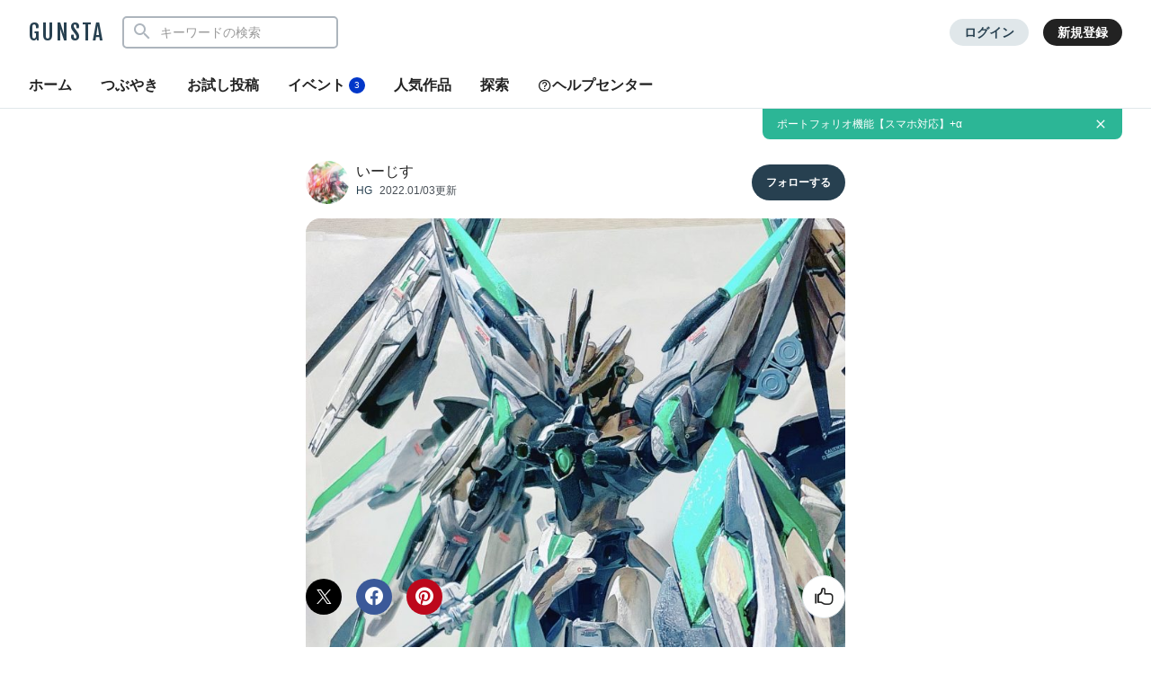

--- FILE ---
content_type: text/html; charset=UTF-8
request_url: https://gumpla.jp/hg/909950
body_size: 21554
content:
<!DOCTYPE HTML>
<html lang="ja" >
<head>
<meta charset="utf-8">
<meta name="viewport" content="width=device-width, height=device-height, initial-scale=1.0, user-scalable=no">
<meta name="robots" content="max-snippet:-1, max-image-preview:large, max-video-preview:-1"/>




<title>ギラーガ・イデアルクス｜いーじすさんのガンプラ作品｜GUNSTA（ガンスタ）</title>
<meta name="description" content="皆様新年あけましておめでとうございます。まずは前作「ギラーガ・インヴェルノ」に多くの評価、コメントありがとうございました。個人的にここまで皆様から好評価を受けたのははじめてでとても困惑しました笑おかげ…｜いーじすさんのガンプラ作品">
<meta name="thumbnail" content="https://gumpla.jp/wp-content/uploads/2022/01/7BEF8074-0896-40C4-BD07-18F22C6ACBFF-762x1024.jpeg" />
<link rel="canonical" href="https://gumpla.jp/hg/909950">
<meta property="og:title" content="ギラーガ・イデアルクス｜いーじすさんのガンプラ作品｜GUNSTA（ガンスタ）" />

					<meta property="og:description" content="皆様新年あけましておめでとうございます。まずは前作「ギラーガ・インヴェルノ」に多くの評価、コメントありがとうございました。個人的にここまで皆様から好評価を受けたのははじめてでとても困惑しました笑 おか" />
	<meta property="og:image" content="https://gumpla.jp/wp-content/uploads/2022/01/7BEF8074-0896-40C4-BD07-18F22C6ACBFF-762x1024.jpeg" />
<meta name="twitter:card" content="summary_large_image">
<meta property="og:site_name" content="GUNSTA" />
<meta property="fb:app_id" content="399352690248412" />
<meta name="keywords" content="">
<link rel="shortcut icon" href="https://gumpla.jp/wp-content/themes/gush/img/favicon.ico" />
<link rel="apple-touch-icon" href="https://gumpla.jp/wp-content/themes/gush/img/homeicon.png" />
<link rel="stylesheet" href="https://gumpla.jp/wp-content/themes/gush/assets/css/style.min.css?07134445">
<link rel="preconnect" href="https://fonts.googleapis.com">
<link rel="preconnect" href="https://fonts.gstatic.com" crossorigin>
<link href="https://fonts.googleapis.com/css2?family=Fjalla+One&display=swap" rel="preload" as="style">
<link href="https://fonts.googleapis.com/css2?family=Fjalla+One&display=swap" rel="stylesheet" media="print" onload="this.media='all'">


<!-- Google Tag Manager -->
<script>(function(w,d,s,l,i){w[l]=w[l]||[];w[l].push({'gtm.start':
new Date().getTime(),event:'gtm.js'});var f=d.getElementsByTagName(s)[0],
j=d.createElement(s),dl=l!='dataLayer'?'&l='+l:'';j.async=true;j.src=
'https://www.googletagmanager.com/gtm.js?id='+i+dl;f.parentNode.insertBefore(j,f);
})(window,document,'script','dataLayer','GTM-MB28BG3');</script>


<!-- End Google Tag Manager -->
            <script type="text/javascript" id="wpuf-language-script">
                var error_str_obj = {
                    'required' : 'の入力は必須です',
                    'mismatch' : 'does not match',
                    'validation' : 'is not valid'
                }
            </script>
                    <style>

        </style>
        <script type="application/ld+json">{
      "@context" : "http://schema.org",
      "@type" : "BlogPosting",
      "mainEntityOfPage" : "https://gumpla.jp/hg/909950",
      "headline" : "ギラーガ・イデアルクス",
      "description" : "皆様新年あけましておめでとうございますまずは前作ギラーガ・インェルノに多くの評価コメントありがとうございました個人的にここまで皆様から好評価を受けたのははじめてでとても困惑しました笑おかげさまで創作意欲もモhellip",
      "author" : {
            "@type" : "Person",
            "name" : "いーじす",
            "url" : "https://gumpla.jp/author/easy"
            },
      "datePublished" : "2022-01-04T00:38:05+09:00",
      "dateModified" : "2022-01-04T02:49:57+09:00",
      "image" : { 
        "@type" : "ImageObject",
        "url" : "https://gumpla.jp/wp-content/uploads/2022/01/7BEF8074-0896-40C4-BD07-18F22C6ACBFF-150x150.jpeg",
        "width" : "150px",
        "height" : "150px"
      },
      "articleSection" : "HG",
      "publisher" : {
            "@type" : "Organization",
            "name" : "GUNSTA",
            "logo" : {
                "@type" : "ImageObject",
                "url" : "https://gumpla.jp/wp-content/themes/gush/img/icon_l.png",
                "width" : "721px",
                "height" : "721px"
            }
        }
      }</script><script type='text/javascript' src='https://cdnjs.cloudflare.com/ajax/libs/jquery/3.6.2/jquery.min.js?ver=3.6.2'></script>



</head>
<body data-rsssl=1 class="post-template-default single single-post postid-909950 single-format-standard">
	<header class="l-global-header">
		<div class="l-global-header__container">
			<div class="l-global-header__bar">
				<div class="l-global-header__title notranslate">
											<p class="c-logo"><a class="c-logo__link" href="/">GUNSTA</a></p>
									</div>
				<nav class="l-global-header__item ">
										<div class="l-global-header__item-search modal ">
						<button class="modal-trigger c-icon__global icon-search" role="button" aria-label="検索する"></button>
						<div class="o-global-search-modal c-modal" aria-hidden="true">
							<div class="c-modal__overlay" data-overlay="global-header"></div>
							<div class="o-global-search-modal__container c-modal__container" role="dialog">
								<div class="o-global-search-modal__close">
									<button class="o-global-search-modal__close-button c-modal__close">
										<i class="icon-close"></i>
									</button>
								</div>
								<form class="o-global-search" id="historyForm" role="search" method="get" action="/">
									<div class="o-global-search__container">
										<div class="o-global-search__submit">
											<button class="o-global-search__submit-button icon-search" id="searchsubmit" type="submit" value=""></button>
										</div>
										<div class="o-global-search__input c-search-history__container">
											<input class="c-search-history__input" type="text" value="" name="s" id="s" placeholder="キーワードの検索" autocomplete="off">
										</div>
									</div>
																																			</form>
							</div>
						</div>
					</div>
											<div class="l-global-header__item-login">
							<a class="c-button__login" href="/login" rel="nofollow">ログイン</a>
						</div>
						<div class="l-global-header__item-regist">
							<a class="c-button__regist" href="/register" rel="nofollow">新規登録</a>
						</div>
									</nav>
			</div>
							<div class="l-global-header__menu">
					<div class="c-nav-overflow l-single-main__overflow">
						<nav class="l-global-header__menu-nav c-nav-overflow__inner">
							<ul class="o-header-menu__list">
								<li class="o-header-menu__list-item">
									<a class="o-header-menu__list-link " href="/">ホーム</a>
								</li>
																<li class="o-header-menu__list-item">
									<a class="o-header-menu__list-link " href="/moment">つぶやき</a>
								</li>
																<li class="o-header-menu__list-item">
									<a class="o-header-menu__list-link" href="/guest-post">お試し投稿</a>
								</li>
																<li class="o-header-menu__list-item modal" data-position="relative">
									<button class="o-header-menu__list-link contest-trigger xmodal__button " data-target="modal_contest">イベント<span class="u-badge__event">3</span></button>
								</li>
																<li class="o-header-menu__list-item">
									<a class="o-header-menu__list-link " href="/popularity">人気作品</a>
								</li>
								<li class="o-header-menu__list-item modal" data-position="relative">
									<a class="o-header-menu__list-link " href="/series">探索</a>
								</li>
																<li class="o-header-menu__list-item">
									<a class="o-header-menu__list-link" href="/help"><i class="icon-help"></i>ヘルプセンター</a>
								</li>
							</ul>
						</nav>
					</div>
				</div>
					</div>
	</header>
				<div class="o-global-information" style="display:none;">
		<a class="o-global-information__link" href="https://gumpla.jp/moment/25211280">ポートフォリオ機能【スマホ対応】+α</a>
					<button class="o-global-information__button icon-close" aria-label="お知らせを非表示にする"></button>	</div>
	<script>
	jQuery(function($){
		var k = 'info_banner_25211280';
		if ($.cookie(k) !== 'on') {
			$('.o-global-information').show();
		}
		$(document).on('click','.o-global-information__button',function(){
			$('.o-global-information').hide();
			$.cookie(k,'on',{expires:20,path:'/'});
		});
	});
	</script>
				<aside>
  <div class="c-copy-alert" data-status="hide">コピーできました！</div>
  </aside>
	<main class="main story_on" role="main"><aside>



	</aside>
<article>
		<div class="l-single l-column__1 u-spacer__top-pc">
		<div class="l-single-header">
			<div class="p-single-header">
				<div class="p-single-header__author">
					<div class="p-single-header__author-avatar">
						<a class="u-link__avatar" href="/author/easy">
							<img class="c-icon__avatar--lg" src="https://gumpla.jp/wp-content/uploads/2023/12/55D498F7-E06C-4F45-B089-BEAF7261DBBD-1-avatar.jpeg" alt="いーじす">
						</a>
					</div>
					<div class="p-single-header__author-nickname">
						<a class="u-text__nickname--lg" href="/author/easy">いーじす</a>
					</div>
					<div class="p-single-header__author-date">
						<a class="u-text__category--md" href="/category/hg">HG</a>
						<time class="u-text__date--md" datetime="2022-01-03T17:49:57+09:00">2022.01/03更新</time>
					</div>
				</div>
				<div class="p-single-header__follow">
											<button class="userpro-button notfollowing fn-btn" rel="nofollow" onclick="location.href='/login?redirect_to=/hg/909950'" aria-label="フォローする"><span></span></button>
									</div>
			</div>
		</div>
		<div class="l-single-main repost-body" data-value="909950">

			<div class="p-single-main" id="js-swipe-area">
				
									<div class="images" id="post1" data-pswp-uid="1">
												<a href="https://gumpla.jp/wp-content/uploads/2022/01/7BEF8074-0896-40C4-BD07-18F22C6ACBFF.jpeg" data-size="1426x1916">
							<img class="p-single-main__image repost-image" style="height: auto;" decoding="async" src="https://gumpla.jp/wp-content/uploads/2022/01/7BEF8074-0896-40C4-BD07-18F22C6ACBFF-762x1024.jpeg" alt="ギラーガ・イデアルクス" width="713" height="958" fetchpriority="high">						</a>
					</div>
							</div>
			
			<div class="l-single-container u-padding__bottom--0">
				<h1 class="p-single-container__title">ギラーガ・イデアルクス</h1>
			</div>
			<div class="l-single-main__state" id="customOverflow">
				<ul class="c-grid-gunsta-state__list ">
											<li class="c-grid-gunsta-state__list-item">
							<i class="c-icon__state icon-view"></i>
							<span class="u-text__state-count notranslate">14120</span>
						</li>
												<li class="c-grid-gunsta-state__list-item">
																								<div class="modal">
										<button class="modal-trigger xmodal__button c-ajax-button__author" data-target="modal_good">
											<i class="c-icon__state icon-good"></i>
											<span class="u-text__state-count js-good-count-single notranslate">209</span>
										</button>
										<div class="xmodal" id="modal_good">
											<div class="xmodal-overlay"></div>
											<div class="xmodal-content">
												<div class="xmodal-header">
													<div class="drag-icon"><span></span></div>
													<div class="xmodal-header__inner">
														<h2 class="xmodal-header__title">いいねしたモデラー（209）</h2>
														<div class="c-dialog__close">
															<button class="c-dialog__close-button" aria-label="ポップアップを閉じる"><i class="icon-close"></i></button>
														</div>
													</div>
												</div>
												<div class="xmodal-body">
													<div class="c-ajax-spinner" data-status="hide">
														<img class="c-ajax-spinner__image" src="/wp-content/themes/gush/assets/img/loading-dots.svg" alt="読み込み中">
													</div>
													<div id="ajax-area__author"></div>
												</div>
											</div>
										</div>
									</div>
																					</li>
											<li class="c-grid-gunsta-state__list-item c-grid-gunsta-state__list-border">
							<a href="#commentarea" class="c-grid-gunsta-state__list-link">
								<i class="c-icon__state icon-comment"></i>
								<span class="u-text__state-count notranslate">2</span>
							</a>
						</li>
																<li class="c-grid-gunsta-state__list-item">
							<a href="/login?redirect_to=/hg/909950" rel="nofollow" class="c-grid-gunsta-state__list-link">
								<i class="c-icon__state icon-heart"></i>
								<span class="u-text__state-count notranslate">15</span>
							</a>
						</li>
										<li class="c-grid-gunsta-state__list-item">
						<div class="l-single-container__action">
							<div class="modal c-action">
								<button class="c-action__button xmodal__button u-size__icon--sm icon-more" data-target="modal_single_action" aria-label="お薦め作品の詳細を表示"></button>
								<div class="xmodal first-modal" id="modal_single_action">
									<div class="xmodal-overlay"></div>
									<div class="xmodal-content">
										<div class="xmodal-header xmodal-header--sm">
											<div class="drag-icon"><span></span></div>
										</div>
										<div class="xmodal-body xmodal-body--sm">
											<ul class="c-drawer-menu__list">
																																				<li class="c-drawer-menu__item">
														<button class="c-action__menu-link xmodal__button" data-target="modal_share" data-shareurl="https://gumpla.jp/hg/909950" data-sharetitle="ギラーガ・イデアルクス"><i class="icon-reply c-icon__action"></i>作品を共有</button>
													</li>
													<li class="c-drawer-menu__item">
														<div class="submodal">
																												</div>
													</li>
																																			</ul>
										</div>
									</div>
								</div>
							</div>
						</div>
					</li>
				</ul>
			</div>
										<div class="l-single-main__action scroll-fade" data-state="fadein">
					<ul class="p-single-main__action-list l-column__1">
						<li class="p-single-main__action-item " data-state="good-leaved">
															<div class="modal post-ratings">
									<button class="rating_box modal-trigger" rel="nofollow" onclick="location.href='/login?redirect_to=/hg/909950'" aria-label="いいね！する"><i class="icon-good"></i></button>
								</div>
												<li class="p-single-main__action-item">
      <button type="button" aria-label="このページをXでシェア" onclick="window.open('https://twitter.com/intent/tweet?url=https://gumpla.jp/hg/909950&text=%E3%82%AE%E3%83%A9%E3%83%BC%E3%82%AC%E3%83%BB%E3%82%A4%E3%83%87%E3%82%A2%E3%83%AB%E3%82%AF%E3%82%B9%EF%BD%9C%E3%81%84%E3%83%BC%E3%81%98%E3%81%99%ef%bc%88@SxqMz%ef%bc%89', '_blank', 'width=650, height=450, menubar=no, toolbar=no, scrollbars=yes');">
      <i class="c-icon__share--twitter icon-twitter"></i>
    </button>
  </li>

<li class="p-single-main__action-item">
  <button type="button" aria-label="このページをFacebookでシェア" onclick="window.open('https://www.facebook.com/sharer/sharer.php?src=bm&u=https://gumpla.jp/hg/909950&t=%E3%82%AE%E3%83%A9%E3%83%BC%E3%82%AC%E3%83%BB%E3%82%A4%E3%83%87%E3%82%A2%E3%83%AB%E3%82%AF%E3%82%B9', '_blank', 'width=650, height=450, menubar=no, toolbar=no, scrollbars=yes');">
    <i class="c-icon__share--facebook icon-facebook"></i>
  </button>
</li>

<li class="p-single-main__action-item">
  <button type="button" aria-label="このページをPinterestでシェア" onclick="window.open('http://pinterest.com/pin/create/button/?url=https://gumpla.jp/hg/909950&media=https://gumpla.jp/wp-content/uploads/2022/01/7BEF8074-0896-40C4-BD07-18F22C6ACBFF.jpeg', '_blank', 'width=650, height=450, menubar=no, toolbar=no, scrollbars=yes');">
    <i class="c-icon__share--pinterest icon-pinterest"></i>
  </button>
</li>
					</ul>
				</div>
					</div>
				<div class="l-single-container">
																	<div class="l-single-container__entry">
		<div class="p-single-container__text p-single-container__read"><p>皆様新年あけましておめでとうございます。まずは前作「ギラーガ・インヴェルノ」に多くの評価、コメントありがとうございました。個人的にここまで皆様から好評価を受けたのははじめてでとても困惑しました笑</p>
<p>おかげさまで創作意欲もモリモリ湧くようになったので手始めに今回はGBSコン2つ目の作品として過去に投稿した「ギラーガ・イデアル」(<a href="https://gumpla.jp/hg/750330">https://gumpla.jp/hg/750330</a>)の改修機体を投稿させて頂きます。</p>
</div>
		<div class="p-single-container__image images" id="post2"><a href="https://gumpla.jp/wp-content/uploads/2022/01/2AA409B0-58AC-4395-845A-C05958AE6A41.jpeg" data-size="768x1024"><img style="height: auto;" class="lazyload" data-src="https://gumpla.jp/wp-content/uploads/2022/01/2AA409B0-58AC-4395-845A-C05958AE6A41-768x1024.jpeg" width="768" height="1024" alt="機体名   ギラーガ・イデアルクスヴェイガン機の到達点の一つである「ギラーガ・イデアル」に更なる装備を追加した機体。シールドをはじめとして防御寄りの強化をメインで施されており、よりバランスが取れた機体となった" oncontextmenu="return false;"/></a></div><div class="p-single-container__text p-single-coustom"><p>機体名   ギラーガ・イデアルクス</p><p>ヴェイガン機の到達点の一つである「ギラーガ・イデアル」に更なる装備を追加した機体。シールドをはじめとして防御寄りの強化をメインで施されており、よりバランスが取れた機体となった</p></div><div class="p-single-container__image images" id="post3"><a href="https://gumpla.jp/wp-content/uploads/2022/01/ABCBDA2A-A02F-47AC-B7F5-8C56FDE8F0EB.jpeg" data-size="768x1024"><img style="height: auto;" class="lazyload" data-src="https://gumpla.jp/wp-content/uploads/2022/01/ABCBDA2A-A02F-47AC-B7F5-8C56FDE8F0EB-768x1024.jpeg" width="768" height="1024" alt="ギラーガ・イデアルクス–3枚目/制作者：いーじす" oncontextmenu="return false;"/></a></div><div class="p-single-container__image images" id="post4"><a href="https://gumpla.jp/wp-content/uploads/2022/01/1A08977E-1CA3-479E-B1F8-94F190CED45A.jpeg" data-size="768x1024"><img style="height: auto;" class="lazyload" data-src="https://gumpla.jp/wp-content/uploads/2022/01/1A08977E-1CA3-479E-B1F8-94F190CED45A-768x1024.jpeg" width="768" height="1024" alt="専用兵装   アイギスシールド改修に伴い追加された大型シールド。女神の盾の名に冠した本武装はいかなる攻撃も反射する性質を持つ。" oncontextmenu="return false;"/></a></div><div class="p-single-container__text p-single-coustom"><p>専用兵装   アイギスシールド</p><p>改修に伴い追加された大型シールド。女神の盾の名に冠した本武装はいかなる攻撃も反射する性質を持つ。</p></div><div class="p-single-container__image images" id="post5"><a href="https://gumpla.jp/wp-content/uploads/2022/01/FF218847-A249-4E62-8888-9D930F2253C0.jpeg" data-size="768x1024"><img style="height: auto;" class="lazyload" data-src="https://gumpla.jp/wp-content/uploads/2022/01/FF218847-A249-4E62-8888-9D930F2253C0-768x1024.jpeg" width="768" height="1024" alt="ギラーガ・イデアルクス–5枚目/制作者：いーじす" oncontextmenu="return false;"/></a></div><div class="p-single-container__image images" id="post6"><a href="https://gumpla.jp/wp-content/uploads/2022/01/7054BB2C-5409-44D6-BB8F-97A9BA62A8CB.jpeg" data-size="1024x959"><img style="height: auto;" class="lazyload" data-src="https://gumpla.jp/wp-content/uploads/2022/01/7054BB2C-5409-44D6-BB8F-97A9BA62A8CB-1024x959.jpeg" width="1024" height="959" alt="専用兵装   イデアルランスIIギラーガビットを飛ばすことができ、射撃兵装にも切り替え可能な槍。" oncontextmenu="return false;"/></a></div><div class="p-single-container__text p-single-coustom"><p>専用兵装   イデアルランスII</p><p>ギラーガビットを飛ばすことができ、射撃兵装にも切り替え可能な槍。</p></div><div class="p-single-container__image images" id="post7"><a href="https://gumpla.jp/wp-content/uploads/2022/01/E9A6786C-D137-440A-A936-20BF97AD7112.jpeg" data-size="768x1024"><img style="height: auto;" class="lazyload" data-src="https://gumpla.jp/wp-content/uploads/2022/01/E9A6786C-D137-440A-A936-20BF97AD7112-768x1024.jpeg" width="768" height="1024" alt="特殊兵装   GNアンカー主に敵機拘束用の装備。拘束した機体に高圧電流を流せるだけでなく、本機の移動にも使用可能。(進撃の巨人の立体機動装置的なイメージ)" oncontextmenu="return false;"/></a></div><div class="p-single-container__text p-single-coustom"><p>特殊兵装   GNアンカー</p><p>主に敵機拘束用の装備。拘束した機体に高圧電流を流せるだけでなく、本機の移動にも使用可能。(進撃の巨人の立体機動装置的なイメージ)</p></div><div class="p-single-container__image images" id="post8"><a href="https://gumpla.jp/wp-content/uploads/2022/01/B040C44E-239F-4A2A-8B2B-53DBF63D8430.jpeg" data-size="768x1024"><img style="height: auto;" class="lazyload" data-src="https://gumpla.jp/wp-content/uploads/2022/01/B040C44E-239F-4A2A-8B2B-53DBF63D8430-768x1024.jpeg" width="768" height="1024" alt="特殊兵装   GNドラグーンオールレンジ攻撃とスラスターの2つの役割を持つ装備。改修前は6基だったが性能向上のため2基増設された" oncontextmenu="return false;"/></a></div><div class="p-single-container__text p-single-coustom"><p>特殊兵装   GNドラグーン</p><p>オールレンジ攻撃とスラスターの2つの役割を持つ装備。改修前は6基だったが性能向上のため2基増設された</p></div><div class="p-single-container__image images" id="post9"><a href="https://gumpla.jp/wp-content/uploads/2022/01/AD2B7F3C-4303-456B-95B3-D83A02D344B8.jpeg" data-size="1024x768"><img style="height: auto;" class="lazyload" data-src="https://gumpla.jp/wp-content/uploads/2022/01/AD2B7F3C-4303-456B-95B3-D83A02D344B8-1024x768.jpeg" width="1024" height="768" alt="バックパックがかなり重いですが一応自立できます。" oncontextmenu="return false;"/></a></div><div class="p-single-container__text p-single-coustom"><p>バックパックがかなり重いですが一応自立できます。</p></div><div class="p-single-container__image images" id="post9"><a href="https://gumpla.jp/wp-content/uploads/2022/01/2545FA64-C47D-4FA5-8B45-018EDBD40EAF.jpeg" data-size="1024x768"><img style="height: auto;" class="lazyload" data-src="https://gumpla.jp/wp-content/uploads/2022/01/2545FA64-C47D-4FA5-8B45-018EDBD40EAF-1024x768.jpeg" width="1024" height="768" alt="前回の作品ギラーガ・インヴェルノ(https://gumpla.jp/hg/895619)との比較...今回ごつすぎん?" oncontextmenu="return false;"/></a></div><div class="p-single-container__text p-single-coustom"><p>前回の作品ギラーガ・インヴェルノ(<a href="https://gumpla.jp/hg/895619">https://gumpla.jp/hg/895619</a>)との比較</p><p>...今回ごつすぎん?</p></div><div class="p-single-container__image images" id="post15"><a href="https://gumpla.jp/wp-content/uploads/2022/01/F40446B3-23BC-43BC-BB45-DF2501D167FD.jpeg" data-size="1024x683"><img style="height: auto;" class="lazyload" data-src="https://gumpla.jp/wp-content/uploads/2022/01/F40446B3-23BC-43BC-BB45-DF2501D167FD-1024x683.jpeg" width="1024" height="683" alt="改修前との比較頭部、肩、膝に新パーツ、GNアンカーとGNドラグーンを左右一基ずつ追加しました。" oncontextmenu="return false;"/></a></div><div class="p-single-container__text p-single-coustom"><p>改修前との比較</p><p>頭部、肩、膝に新パーツ、GNアンカーとGNドラグーンを左右一基ずつ追加しました。</p></div><div class="p-single-container__image images" id="post16"><a href="https://gumpla.jp/wp-content/uploads/2022/01/4D3CD5A1-7339-45A8-9CC2-7EF5FA3AB7AE.jpeg" data-size="1024x768"><img style="height: auto;" class="lazyload" data-src="https://gumpla.jp/wp-content/uploads/2022/01/4D3CD5A1-7339-45A8-9CC2-7EF5FA3AB7AE-1024x768.jpeg" width="1024" height="768" alt="ということでいかがでしたでしょうか笑今年も気が向いたら新機体を投稿させて頂く予定なので数少ないヴェイガン機好きの皆様は期待してくれると嬉しいです笑" oncontextmenu="return false;"/></a></div><div class="p-single-container__text p-single-coustom"><p>ということでいかがでしたでしょうか笑</p><p>今年も気が向いたら新機体を投稿させて頂く予定なので数少ないヴェイガン機好きの皆様は期待してくれると嬉しいです笑</p></div>	</div>

				<div class="l-single-container__tag c-nav-overflow">
			<div class="c-nav-overflow__inner">
				<div class="c-tag">
					<ul class="c-tag__list">
																					<li class="c-tag__list-item">
									<a class="c-tag__list-link" href="https://gumpla.jp/tag/gbs%e3%82%b3%e3%83%b3">
										GBSコン																			</a>
								</li>
															<li class="c-tag__list-item">
									<a class="c-tag__list-link" href="https://gumpla.jp/tag/%e3%82%ac%e3%83%b3%e3%83%80%e3%83%a0%e3%83%80%e3%83%96%e3%83%ab%e3%82%aa%e3%83%bc%e3%83%80%e3%82%a4%e3%83%90%e3%83%bc">
										ガンダムダブルオーダイバー																			</a>
								</li>
															<li class="c-tag__list-item">
									<a class="c-tag__list-link" href="https://gumpla.jp/tag/%e3%82%ac%e3%83%b3%e3%83%80%e3%83%a0%e3%83%93%e3%83%ab%e3%83%89%e3%83%80%e3%82%a4%e3%83%90%e3%83%bc%e3%82%ba">
										ガンダムビルドダイバーズ																			</a>
								</li>
															<li class="c-tag__list-item">
									<a class="c-tag__list-link" href="https://gumpla.jp/tag/%e3%82%ac%e3%83%b3%e3%83%97%e3%83%a9%e3%81%af%e8%87%aa%e7%94%b1%e3%81%a0">
										ガンプラは自由だ																			</a>
								</li>
															<li class="c-tag__list-item">
									<a class="c-tag__list-link" href="https://gumpla.jp/tag/%e3%82%ac%e3%83%b3%e3%83%97%e3%83%a9%e5%a5%bd%e3%81%8d%e3%81%aa%e4%ba%ba%e3%81%a8%e7%b9%8b%e3%81%8c%e3%82%8a%e3%81%9f%e3%81%84">
										ガンプラ好きな人と繋がりたい																			</a>
								</li>
															<li class="c-tag__list-item">
									<a class="c-tag__list-link" href="https://gumpla.jp/tag/%e3%82%ae%e3%83%a9%e3%83%bc%e3%82%ac">
										ギラーガ																			</a>
								</li>
															<li class="c-tag__list-item">
									<a class="c-tag__list-link" href="https://gumpla.jp/tag/%e3%83%80%e3%83%96%e3%83%ab%e3%82%aa%e3%83%bc%e3%83%80%e3%82%a4%e3%83%90%e3%83%bc%e3%82%a8%e3%83%bc%e3%82%b9">
										ダブルオーダイバーエース																			</a>
								</li>
															<li class="c-tag__list-item">
									<a class="c-tag__list-link" href="https://gumpla.jp/tag/%e3%83%9f%e3%82%ad%e3%82%b7%e3%83%b3%e3%82%b0">
										ミキシング																			</a>
								</li>
															<li class="c-tag__list-item">
									<a class="c-tag__list-link" href="https://gumpla.jp/tag/%e6%a9%9f%e5%8b%95%e6%88%a6%e5%a3%ab%e3%82%ac%e3%83%b3%e3%83%80%e3%83%a0age">
										機動戦士ガンダムAGE																			</a>
								</li>
															<li class="c-tag__list-item">
									<a class="c-tag__list-link" href="https://gumpla.jp/tag/%e7%85%8c%e3%83%bb%e3%82%ae%e3%83%a9%e3%83%bc%e3%82%ac">
										煌・ギラーガ																			</a>
								</li>
																		</ul>
				</div>
			</div>
		</div>
	<script async src="//pagead2.googlesyndication.com/pagead/js/adsbygoogle.js"></script>
<ins class="adsbygoogle"
style="display:block"
data-ad-client="ca-pub-3962080359694223"
data-ad-slot="9376772131"
data-ad-format="rectangle"
data-full-width-responsive="true"></ins>
<script>
(adsbygoogle = window.adsbygoogle || []).push({});
</script>
		</div>
<div class="l-single-comment" id="comments">
	<div class="o-comment__wrapper" id="commentarea" name="commentarea">
  <h3 class="c-page__cornertitle">コメント</h3>
      <div class="u-spacer__bottom--md c-attention">
      <div class="c-attention__icon">
        <i class="icon-info"></i>
      </div>
      <div class="c-attention__content">
        <h3 style="font-weight: bold;">コメントをして応援しよう</h3>
        <p>コメントには<a class="u-link__text" href="/login?redirect_to=/hg/909950" rel="nofollow">ログイン</a>が必要です</p>
      </div>
    </div>
          <div class="o-comment__reply">
        <ol class="o-reply__list">
            <li class="comment even thread-even depth-1" id="comment-91084">
      <div class="o-comment__box">
        <div class="o-comment__box-avatar">
          <a class="o-comment__box-avatar-link" href="/author/" content="nofollow">
            <img alt='' src='https://secure.gravatar.com/avatar/fa5ac73fc77bdae0ade50e928b60bb5e?s=100&#038;d=mm&#038;r=g' srcset='https://secure.gravatar.com/avatar/fa5ac73fc77bdae0ade50e928b60bb5e?s=200&#038;d=mm&#038;r=g 2x' class='avatar avatar-100 photo' height='100' width='100' />          </a>
        </div>
        <div class="o-comment__box-container">
          <div class="o-comment__box-body">
                        <div class="o-comment__box-entry clearfix">
              <div class="o-comment__box-header">
                <a href="/author/" class="u-text__nickname--md" content="nofollow">
                                  </a>
                <span class="u-text__date">4年前</span>              </div>
              <div class="js-comment">
              <p>新年快樂☆<br />
ゑっ？<br />
ギラーガ？<br />
うっそぉ〜ん!?</p>
              </div>
            </div>
            <div class="o-comment__box-footer">
              
			<div class="wpulike wpulike-robeen">
				<span class="gc-btn" data-gdcom-id="91084">
					<i class="c-icon__goods--list icon-good"></i>
				</span>
				<span class="u-text__action-count js-gdcom-count">1</span>
			</div>
		              <div class="reply o-comment__reply">
                <a rel="nofollow" class="comment-reply-login" href="https://gumpla.jp/login?redirect_to=/hg/909950">ログインして返信する</a>              </div>
                                <div class="o-comment__ulike-avatar">
                    <div class="o-comment__ulike-avatar-image">
                      <img src="https://gumpla.jp/wp-content/uploads/2023/12/55D498F7-E06C-4F45-B089-BEAF7261DBBD-1-avatar.jpeg" alt="いーじす">
                    </div>
                  </div>
              
              <div class="modal c-action">
                <button class="c-action__button xmodal__button u-size__icon--sm icon-more" data-target="modal_comment-91084-action" aria-label="コメントアクションを開く"></button>
                <div class="xmodal first-modal" id="modal_comment-91084-action">
                  <div class="xmodal-overlay"></div>
                  <div class="xmodal-content">
                    <div class="xmodal-header xmodal-header--sm">
                      <div class="drag-icon"><span></span></div>
                    </div>
                    <div class="xmodal-body xmodal-body__full">
                      <ul class="c-drawer-menu__list">
                        <li class="c-drawer-menu__item">
                          <button class="c-drawer-menu__link xmodal__button report-trigger" data-target="modal_report"><i class="icon-report c-icon__action"></i>報告する</button>
                        </li>
                                                                      </ul>
                    </div>
                  </div>
                </div>
              </div>
            </div>
          </div>
        </div>
      </div>
        <ul class="children">
    <li class="comment byuser comment-author-easy bypostauthor odd alt depth-2" id="comment-91131">
      <div class="o-comment__box">
        <div class="o-comment__box-avatar">
          <a class="o-comment__box-avatar-link" href="/author/easy" content="nofollow">
            <img src="https://gumpla.jp/wp-content/uploads/2023/12/55D498F7-E06C-4F45-B089-BEAF7261DBBD-1-avatar.jpeg" alt="いーじす" height="100" width="100" class="avatar">          </a>
        </div>
        <div class="o-comment__box-container">
          <div class="o-comment__box-body">
                        <div class="o-comment__box-entry clearfix">
              <div class="o-comment__box-header">
                <a href="/author/easy" class="u-text__nickname--md" content="nofollow">
                  いーじす                </a>
                <span class="u-text__date">4年前</span>              </div>
              <div class="js-comment">
              <p>コメントありがとうございます！<br />
色々魔改造されてますがベースはちゃんと煌・ギラーガです笑</p>
              </div>
            </div>
            <div class="o-comment__box-footer">
              
			<div class="wpulike wpulike-robeen">
				<span class="gc-btn" data-gdcom-id="91131">
					<i class="c-icon__goods--list icon-good"></i>
				</span>
				<span class="u-text__action-count js-gdcom-count">0</span>
			</div>
		              <div class="reply o-comment__reply">
                <a rel="nofollow" class="comment-reply-login" href="https://gumpla.jp/login?redirect_to=/hg/909950">ログインして返信する</a>              </div>
                                <div class="o-comment__ulike-avatar" style="display: none;">
                    <div class="o-comment__ulike-avatar-image">
                      <img src="https://gumpla.jp/wp-content/uploads/2023/12/55D498F7-E06C-4F45-B089-BEAF7261DBBD-1-avatar.jpeg" alt="いーじす">
                    </div>
                  </div>
              
              <div class="modal c-action">
                <button class="c-action__button xmodal__button u-size__icon--sm icon-more" data-target="modal_comment-91131-action" aria-label="コメントアクションを開く"></button>
                <div class="xmodal first-modal" id="modal_comment-91131-action">
                  <div class="xmodal-overlay"></div>
                  <div class="xmodal-content">
                    <div class="xmodal-header xmodal-header--sm">
                      <div class="drag-icon"><span></span></div>
                    </div>
                    <div class="xmodal-body xmodal-body__full">
                      <ul class="c-drawer-menu__list">
                        <li class="c-drawer-menu__item">
                          <button class="c-drawer-menu__link xmodal__button report-trigger" data-target="modal_report"><i class="icon-report c-icon__action"></i>報告する</button>
                        </li>
                                                                      </ul>
                    </div>
                  </div>
                </div>
              </div>
            </div>
          </div>
        </div>
      </div>
        </li><!-- #comment-## -->
</ul><!-- .children -->
</li><!-- #comment-## -->
        </ol>
      </div>
      </div>
		<div class="l-single-profile">
			<div class="p-single-profile">
				<div class="p-single-header">
					<div class="p-single-header__author">
						<div class="p-single-header__author-avatar">
							<a class="u-link__avatar" href="/author/easy"">
								<img class="c-icon__avatar--lg" src="https://gumpla.jp/wp-content/uploads/2023/12/55D498F7-E06C-4F45-B089-BEAF7261DBBD-1-avatar.jpeg" decoding="async" alt="いーじす">
							</a>
						</div>
						<div class="p-single-header__author-nickname">
							<a class="u-text__nickname--lg" href="/author/easy">
								いーじす							</a>
													</div>
					</div>
					<div class="p-single-header__follow">
													<button class="userpro-button notfollowing fn-btn" rel="nofollow" onclick="location.href='/login?redirect_to=/hg/909950'" aria-label="フォローする"><span></span></button>
											</div>
				</div>

        <div class="p-contents-more">
          <div class="p-contents-more__container p-author-profile__description add-link">
						<p class="add-link">ヴェイガン系機体みたいな生物的な機体に心躍る永遠の初心者です笑  <br />
ガンプラメタバースが完成する日が待ち遠しい〜</p>
          </div>
          <div class="p-contents-more__triger" style="display: none;">
            <span class="u-link__text"></span>
          </div>
        </div>



				<div class="c-profile__social">
					<ul class="c-profile__social-list">
											<li class="c-profile__social-item">
							<a class="c-profile__social-link" href="https://twitter.com/SxqMz" target="_blank" rel="noopener referer" aria-label="いーじすさんのTwitter">
								<i class="c-icon__acount icon-twitter"></i>
							</a>
						</li>
																														</ul>
				</div>
			</div>
		</div>
				<div class="l-single-profile__pickup">
			<h3 class="c-page__cornertitle">いーじすさんがお薦めする作品</h3>
			<div class="o-pickup c-nav-overflow__inner">
				<div class="o-pickup-list">
															<div class="o-pickup-item">
						<div class="o-pickup-header">
							<a class="o-pickup-header__link" href="https://gumpla.jp/hg/1737965">
								<img class="o-pickup-header__image" src="https://gumpla.jp/wp-content/uploads/2023/12/CE91DFD7-B6BB-4D66-B64A-C1B78CCB5ED8-2-aspect-ratio-750-750-600x600.jpeg" alt="ガンダムダブルオーバンデット">
							</a>
													</div>
						<div class="o-pickup-unit">
							<div class="o-pickup-container">
								<h3 class="o-pickup-container__title">ガンダムダブルオーバンデット</h3>
							</div>
							<div class="o-pickup-footer">
								<div class="o-pickup-author">
									<div class="o-pickup__nickname">
										<a class="u-text__nickname" href="/author/easy">いーじす</a>
									</div>
									<div class="o-pickup__date">
										<time class="u-text__date" datetime="2023-12-30T12:37:28+09:00">2年前</time>
									</div>
								</div>
							</div>
						</div>
					</div>
									<div class="o-pickup-item">
						<div class="o-pickup-header">
							<a class="o-pickup-header__link" href="https://gumpla.jp/hg/1538898">
								<img class="o-pickup-header__image" src="https://gumpla.jp/wp-content/uploads/2023/07/IMG_5440-aspect-ratio-750-750-600x600.jpeg" alt="ガンドオーダー">
							</a>
													</div>
						<div class="o-pickup-unit">
							<div class="o-pickup-container">
								<h3 class="o-pickup-container__title">ガンドオーダー</h3>
							</div>
							<div class="o-pickup-footer">
								<div class="o-pickup-author">
									<div class="o-pickup__nickname">
										<a class="u-text__nickname" href="/author/easy">いーじす</a>
									</div>
									<div class="o-pickup__date">
										<time class="u-text__date" datetime="2023-07-28T18:28:18+09:00">2年前</time>
									</div>
								</div>
							</div>
						</div>
					</div>
									<div class="o-pickup-item">
						<div class="o-pickup-header">
							<a class="o-pickup-header__link" href="https://gumpla.jp/hg/1231193">
								<img class="o-pickup-header__image" src="https://gumpla.jp/wp-content/uploads/2024/12/IMG_1645-1-aspect-ratio-750-750-600x600.jpeg" alt="ガンダムクラウゼル･コンクエスタ">
							</a>
													</div>
						<div class="o-pickup-unit">
							<div class="o-pickup-container">
								<h3 class="o-pickup-container__title">ガンダムクラウゼル･コンクエスタ</h3>
							</div>
							<div class="o-pickup-footer">
								<div class="o-pickup-author">
									<div class="o-pickup__nickname">
										<a class="u-text__nickname" href="/author/easy">いーじす</a>
									</div>
									<div class="o-pickup__date">
										<time class="u-text__date" datetime="2022-11-24T18:07:36+09:00">3年前</time>
									</div>
								</div>
							</div>
						</div>
					</div>
									<div class="o-pickup-item">
						<div class="o-pickup-header">
							<a class="o-pickup-header__link" href="https://gumpla.jp/hg/895619">
								<img class="o-pickup-header__image" src="https://gumpla.jp/wp-content/uploads/2021/12/D2B0AAEB-32BF-45D3-A242-AC6303BB6334-600x600.jpeg" alt="ギラーガ・インヴェルノ">
							</a>
													</div>
						<div class="o-pickup-unit">
							<div class="o-pickup-container">
								<h3 class="o-pickup-container__title">ギラーガ・インヴェルノ</h3>
							</div>
							<div class="o-pickup-footer">
								<div class="o-pickup-author">
									<div class="o-pickup__nickname">
										<a class="u-text__nickname" href="/author/easy">いーじす</a>
									</div>
									<div class="o-pickup__date">
										<time class="u-text__date" datetime="2021-12-18T22:13:45+09:00">4年前</time>
									</div>
								</div>
							</div>
						</div>
					</div>
												</div>
			</div>
		</div>
						<div class="l-single-profile__post u-spacer__bottom--lg">
			<div class="l-grid-sm l-wrapper">
				<div class="l-gridless-sm__list ">
					


            <div data-value="2205596" class="l-grid__list-item repost-body ">
              <section class="c-grid-gunsta">
                <div class="c-grid-gunsta__header">
                  
                  <div class="c-grid-gunsta__count">
                                                                  <span class="c-grid-gunsta__count-text icon-postcount">
                          17                        </span>
                                                            </div>
                  <a class="c-grid-gunsta__header-link" href="https://gumpla.jp/hg/2205596">
                                      <img class="c-grid-gunsta__header-image repost-image lazyload" data-src="https://gumpla.jp/wp-content/uploads/2024/12/84ABFBCA-AE5B-4C4F-BE5E-2BF45C75F5CB-1-aspect-ratio-750-750-600x600.jpeg" width="600" height="600" alt="ν-スタインガンダム" decoding="async" src="[data-uri]">
                  </a>
                                  </div>
                <div class="c-grid-gunsta__unit">
                  <div class="c-grid-gunsta__container">
                    <h3 class="c-grid-gunsta__container-title">ν-スタインガンダム</h3>
                    <p class="c-grid-gunsta__container-description">
                                              お久しぶりです!今年から私生活がかなり忙しくなり全く製作に手…                                                                  </p>
                  </div>
                  <div class="c-grid-gunsta__footer">
                    <div class="c-grid-gunsta-author">
                      <div class="c-grid-gunsta-author__avatar">
                        <a class="u-link__avatar" href="/author/easy">
                          <img class="c-icon__avatar--md lazyload" data-src="https://gumpla.jp/wp-content/uploads/2023/12/55D498F7-E06C-4F45-B089-BEAF7261DBBD-1-avatar.jpeg" decoding="async" alt="いーじす">
                        </a>
                      </div>
                      <div class="c-grid-gunsta-author__nickname">
                        <a class="u-text__nickname" href="/author/easy">いーじす</a>
                      </div>
                      <div class="c-grid-gunsta-author__date">
                        <time class="u-text__date" datetime="2024-12-29T19:05:23+09:00">1年前</time>
                      </div>
                    </div>
                                        <div class="c-grid-gunsta-state">
                      <ul class="c-grid-gunsta-state__list">
                        <li class="c-grid-gunsta-state__list-item js-good-message" data-state="good-leaved">
                                                    <i class="c-icon__action icon-good"></i>
                          <span class="u-text__action-count js-good-count notranslate">
                                                      152                                                    </span>
                        </li>
                        <li class="c-grid-gunsta-state__list-item">
                          <i class="c-icon__action icon-comment"></i>
                          <span class="u-text__action-count notranslate">4</span>
                        </li>
                          <li class="c-grid-gunsta-state__list-item last">
                            <div class="l-single-container__action">
                              <div class="modal c-action">
                                <button class="c-action__button xmodal__button u-size__icon--sm icon-more" data-target="modal_list_action-2205596-1" aria-label="リポストを表示"></button>
                                <div class="xmodal first-modal" id="modal_list_action-2205596-1">
                                  <div class="xmodal-overlay"></div>
                                  <div class="xmodal-content">
                                    <div class="xmodal-header xmodal-header--sm">
                                      <div class="drag-icon"><span></span></div>
                                    </div>
                                    <div class="xmodal-body xmodal-body--sm">
                                      <ul class="c-drawer-menu__list">
                                                                                  <li class="c-drawer-menu__item">
                                            <div class="submodal">
                                              <button class="c-drawer-menu__link xmodal__button account-trigger" data-target="modal_account" data-account="23510"><i class="icon-account c-icon__action"></i>このアカウント</button>
                                            </div>
                                          </li>
                                                                              </ul>
                                  </div>
                                </div>
                              </div>
                            </div>
                          </div>
                        </li>
                      </ul>
                    </div>
                                      </div>
                </div>
              </section>
            </div>



            <div data-value="1737965" class="l-grid__list-item repost-body ">
              <section class="c-grid-gunsta">
                <div class="c-grid-gunsta__header">
                  
                  <div class="c-grid-gunsta__count">
                                                                  <span class="c-grid-gunsta__count-text icon-postcount">
                          14                        </span>
                                                            </div>
                  <a class="c-grid-gunsta__header-link" href="https://gumpla.jp/hg/1737965">
                                      <img class="c-grid-gunsta__header-image repost-image lazyload" data-src="https://gumpla.jp/wp-content/uploads/2023/12/CE91DFD7-B6BB-4D66-B64A-C1B78CCB5ED8-2-aspect-ratio-750-750-600x600.jpeg" width="600" height="600" alt="ガンダムダブルオーバンデット" decoding="async" src="[data-uri]">
                  </a>
                                  </div>
                <div class="c-grid-gunsta__unit">
                  <div class="c-grid-gunsta__container">
                    <h3 class="c-grid-gunsta__container-title">ガンダムダブルオーバンデット</h3>
                    <p class="c-grid-gunsta__container-description">
                                              今回はビルドシリーズコンということでトランジェントガンダムグ…                                                                  </p>
                  </div>
                  <div class="c-grid-gunsta__footer">
                    <div class="c-grid-gunsta-author">
                      <div class="c-grid-gunsta-author__avatar">
                        <a class="u-link__avatar" href="/author/easy">
                          <img class="c-icon__avatar--md lazyload" data-src="https://gumpla.jp/wp-content/uploads/2023/12/55D498F7-E06C-4F45-B089-BEAF7261DBBD-1-avatar.jpeg" decoding="async" alt="いーじす">
                        </a>
                      </div>
                      <div class="c-grid-gunsta-author__nickname">
                        <a class="u-text__nickname" href="/author/easy">いーじす</a>
                      </div>
                      <div class="c-grid-gunsta-author__date">
                        <time class="u-text__date" datetime="2023-12-30T12:37:28+09:00">2年前</time>
                      </div>
                    </div>
                                        <div class="c-grid-gunsta-state">
                      <ul class="c-grid-gunsta-state__list">
                        <li class="c-grid-gunsta-state__list-item js-good-message" data-state="good-leaved">
                                                    <i class="c-icon__action icon-good"></i>
                          <span class="u-text__action-count js-good-count notranslate">
                                                      243                                                    </span>
                        </li>
                        <li class="c-grid-gunsta-state__list-item">
                          <i class="c-icon__action icon-comment"></i>
                          <span class="u-text__action-count notranslate">5</span>
                        </li>
                          <li class="c-grid-gunsta-state__list-item last">
                            <div class="l-single-container__action">
                              <div class="modal c-action">
                                <button class="c-action__button xmodal__button u-size__icon--sm icon-more" data-target="modal_list_action-1737965-2" aria-label="リポストを表示"></button>
                                <div class="xmodal first-modal" id="modal_list_action-1737965-2">
                                  <div class="xmodal-overlay"></div>
                                  <div class="xmodal-content">
                                    <div class="xmodal-header xmodal-header--sm">
                                      <div class="drag-icon"><span></span></div>
                                    </div>
                                    <div class="xmodal-body xmodal-body--sm">
                                      <ul class="c-drawer-menu__list">
                                                                                  <li class="c-drawer-menu__item">
                                            <div class="submodal">
                                              <button class="c-drawer-menu__link xmodal__button account-trigger" data-target="modal_account" data-account="23510"><i class="icon-account c-icon__action"></i>このアカウント</button>
                                            </div>
                                          </li>
                                                                              </ul>
                                  </div>
                                </div>
                              </div>
                            </div>
                          </div>
                        </li>
                      </ul>
                    </div>
                                      </div>
                </div>
              </section>
            </div>



            <div data-value="1538898" class="l-grid__list-item repost-body ">
              <section class="c-grid-gunsta">
                <div class="c-grid-gunsta__header">
                  
                  <div class="c-grid-gunsta__count">
                                                                  <span class="c-grid-gunsta__count-text icon-postcount">
                          17                        </span>
                                                            </div>
                  <a class="c-grid-gunsta__header-link" href="https://gumpla.jp/hg/1538898">
                                      <img class="c-grid-gunsta__header-image repost-image lazyload" data-src="https://gumpla.jp/wp-content/uploads/2023/07/IMG_5440-aspect-ratio-750-750-600x600.jpeg" width="600" height="600" alt="ガンドオーダー" decoding="async" src="[data-uri]">
                  </a>
                                  </div>
                <div class="c-grid-gunsta__unit">
                  <div class="c-grid-gunsta__container">
                    <h3 class="c-grid-gunsta__container-title">ガンドオーダー</h3>
                    <p class="c-grid-gunsta__container-description">
                                              今更ながら水星の魔女が最終回を迎えたことを記念して本編最終局…                                                                  </p>
                  </div>
                  <div class="c-grid-gunsta__footer">
                    <div class="c-grid-gunsta-author">
                      <div class="c-grid-gunsta-author__avatar">
                        <a class="u-link__avatar" href="/author/easy">
                          <img class="c-icon__avatar--md lazyload" data-src="https://gumpla.jp/wp-content/uploads/2023/12/55D498F7-E06C-4F45-B089-BEAF7261DBBD-1-avatar.jpeg" decoding="async" alt="いーじす">
                        </a>
                      </div>
                      <div class="c-grid-gunsta-author__nickname">
                        <a class="u-text__nickname" href="/author/easy">いーじす</a>
                      </div>
                      <div class="c-grid-gunsta-author__date">
                        <time class="u-text__date" datetime="2023-07-28T18:28:18+09:00">2年前</time>
                      </div>
                    </div>
                                        <div class="c-grid-gunsta-state">
                      <ul class="c-grid-gunsta-state__list">
                        <li class="c-grid-gunsta-state__list-item js-good-message" data-state="good-leaved">
                                                    <i class="c-icon__action icon-good"></i>
                          <span class="u-text__action-count js-good-count notranslate">
                                                      278                                                    </span>
                        </li>
                        <li class="c-grid-gunsta-state__list-item">
                          <i class="c-icon__action icon-comment"></i>
                          <span class="u-text__action-count notranslate">6</span>
                        </li>
                          <li class="c-grid-gunsta-state__list-item last">
                            <div class="l-single-container__action">
                              <div class="modal c-action">
                                <button class="c-action__button xmodal__button u-size__icon--sm icon-more" data-target="modal_list_action-1538898-3" aria-label="リポストを表示"></button>
                                <div class="xmodal first-modal" id="modal_list_action-1538898-3">
                                  <div class="xmodal-overlay"></div>
                                  <div class="xmodal-content">
                                    <div class="xmodal-header xmodal-header--sm">
                                      <div class="drag-icon"><span></span></div>
                                    </div>
                                    <div class="xmodal-body xmodal-body--sm">
                                      <ul class="c-drawer-menu__list">
                                                                                  <li class="c-drawer-menu__item">
                                            <div class="submodal">
                                              <button class="c-drawer-menu__link xmodal__button account-trigger" data-target="modal_account" data-account="23510"><i class="icon-account c-icon__action"></i>このアカウント</button>
                                            </div>
                                          </li>
                                                                              </ul>
                                  </div>
                                </div>
                              </div>
                            </div>
                          </div>
                        </li>
                      </ul>
                    </div>
                                      </div>
                </div>
              </section>
            </div>



            <div data-value="1414950" class="l-grid__list-item repost-body ">
              <section class="c-grid-gunsta">
                <div class="c-grid-gunsta__header">
                  
                  <div class="c-grid-gunsta__count">
                                                                  <span class="c-grid-gunsta__count-text icon-postcount">
                          8                        </span>
                                                            </div>
                  <a class="c-grid-gunsta__header-link" href="https://gumpla.jp/hg/1414950">
                                      <img class="c-grid-gunsta__header-image repost-image lazyload" data-src="https://gumpla.jp/wp-content/uploads/2023/05/7DAF84E5-3CB7-465A-BAE8-4A812788524A-aspect-ratio-750-750-600x600.jpeg" width="600" height="600" alt="エアリアルサイコフレーム搭載型" decoding="async" src="[data-uri]">
                  </a>
                                  </div>
                <div class="c-grid-gunsta__unit">
                  <div class="c-grid-gunsta__container">
                    <h3 class="c-grid-gunsta__container-title">エアリアルサイコフレーム搭載型</h3>
                    <p class="c-grid-gunsta__container-description">
                                              皆様お久しぶりです!今回は水星の魔女1話放送直後からネタにさ…                                                                  </p>
                  </div>
                  <div class="c-grid-gunsta__footer">
                    <div class="c-grid-gunsta-author">
                      <div class="c-grid-gunsta-author__avatar">
                        <a class="u-link__avatar" href="/author/easy">
                          <img class="c-icon__avatar--md lazyload" data-src="https://gumpla.jp/wp-content/uploads/2023/12/55D498F7-E06C-4F45-B089-BEAF7261DBBD-1-avatar.jpeg" decoding="async" alt="いーじす">
                        </a>
                      </div>
                      <div class="c-grid-gunsta-author__nickname">
                        <a class="u-text__nickname" href="/author/easy">いーじす</a>
                      </div>
                      <div class="c-grid-gunsta-author__date">
                        <time class="u-text__date" datetime="2023-05-07T10:25:36+09:00">3年前</time>
                      </div>
                    </div>
                                        <div class="c-grid-gunsta-state">
                      <ul class="c-grid-gunsta-state__list">
                        <li class="c-grid-gunsta-state__list-item js-good-message" data-state="good-leaved">
                                                    <i class="c-icon__action icon-good"></i>
                          <span class="u-text__action-count js-good-count notranslate">
                                                      154                                                    </span>
                        </li>
                        <li class="c-grid-gunsta-state__list-item">
                          <i class="c-icon__action icon-comment"></i>
                          <span class="u-text__action-count notranslate">4</span>
                        </li>
                          <li class="c-grid-gunsta-state__list-item last">
                            <div class="l-single-container__action">
                              <div class="modal c-action">
                                <button class="c-action__button xmodal__button u-size__icon--sm icon-more" data-target="modal_list_action-1414950-4" aria-label="リポストを表示"></button>
                                <div class="xmodal first-modal" id="modal_list_action-1414950-4">
                                  <div class="xmodal-overlay"></div>
                                  <div class="xmodal-content">
                                    <div class="xmodal-header xmodal-header--sm">
                                      <div class="drag-icon"><span></span></div>
                                    </div>
                                    <div class="xmodal-body xmodal-body--sm">
                                      <ul class="c-drawer-menu__list">
                                                                                  <li class="c-drawer-menu__item">
                                            <div class="submodal">
                                              <button class="c-drawer-menu__link xmodal__button account-trigger" data-target="modal_account" data-account="23510"><i class="icon-account c-icon__action"></i>このアカウント</button>
                                            </div>
                                          </li>
                                                                              </ul>
                                  </div>
                                </div>
                              </div>
                            </div>
                          </div>
                        </li>
                      </ul>
                    </div>
                                      </div>
                </div>
              </section>
            </div>
				</div>
				<div class="l-column__block--link">
          <a class="c-button__plain" href="/author/easy">いーじすさんのページ</a>
        </div>
			</div>
		</div>
			</div>
</article>

	<aside class="l-single l-column__1">
		<div class="u-spacer__top--md">
			<div class="u-spacer__bottom--lg">
				<div class="l-wrapper">
					<h3 class="c-page__cornertitle">関連ガンプラ作品</h3>
											<div class="l-single-container__tag c-nav-overflow">
							<div class="c-nav-overflow__inner">
								<div class="c-tag ajax__nav">
									<ul class="c-tag__list">
																																	<li class="c-tag__list-item">
													<a class="c-tag__list-link" href="https://gumpla.jp/tag/gbs%e3%82%b3%e3%83%b3">
														GBSコン																											</a>
												</li>
																							<li class="c-tag__list-item">
													<a class="c-tag__list-link" href="https://gumpla.jp/tag/%e3%82%ac%e3%83%b3%e3%83%80%e3%83%a0%e3%83%80%e3%83%96%e3%83%ab%e3%82%aa%e3%83%bc%e3%83%80%e3%82%a4%e3%83%90%e3%83%bc">
														ガンダムダブルオーダイバー																											</a>
												</li>
																							<li class="c-tag__list-item">
													<a class="c-tag__list-link" href="https://gumpla.jp/tag/%e3%82%ac%e3%83%b3%e3%83%80%e3%83%a0%e3%83%93%e3%83%ab%e3%83%89%e3%83%80%e3%82%a4%e3%83%90%e3%83%bc%e3%82%ba">
														ガンダムビルドダイバーズ																											</a>
												</li>
																							<li class="c-tag__list-item">
													<a class="c-tag__list-link" href="https://gumpla.jp/tag/%e3%82%ac%e3%83%b3%e3%83%97%e3%83%a9%e3%81%af%e8%87%aa%e7%94%b1%e3%81%a0">
														ガンプラは自由だ																											</a>
												</li>
																							<li class="c-tag__list-item">
													<a class="c-tag__list-link" href="https://gumpla.jp/tag/%e3%82%ac%e3%83%b3%e3%83%97%e3%83%a9%e5%a5%bd%e3%81%8d%e3%81%aa%e4%ba%ba%e3%81%a8%e7%b9%8b%e3%81%8c%e3%82%8a%e3%81%9f%e3%81%84">
														ガンプラ好きな人と繋がりたい																											</a>
												</li>
																							<li class="c-tag__list-item">
													<a class="c-tag__list-link" href="https://gumpla.jp/tag/%e3%82%ae%e3%83%a9%e3%83%bc%e3%82%ac">
														ギラーガ																											</a>
												</li>
																							<li class="c-tag__list-item">
													<a class="c-tag__list-link" href="https://gumpla.jp/tag/%e3%83%80%e3%83%96%e3%83%ab%e3%82%aa%e3%83%bc%e3%83%80%e3%82%a4%e3%83%90%e3%83%bc%e3%82%a8%e3%83%bc%e3%82%b9">
														ダブルオーダイバーエース																											</a>
												</li>
																							<li class="c-tag__list-item">
													<a class="c-tag__list-link" href="https://gumpla.jp/tag/%e3%83%9f%e3%82%ad%e3%82%b7%e3%83%b3%e3%82%b0">
														ミキシング																											</a>
												</li>
																							<li class="c-tag__list-item">
													<a class="c-tag__list-link" href="https://gumpla.jp/tag/%e6%a9%9f%e5%8b%95%e6%88%a6%e5%a3%ab%e3%82%ac%e3%83%b3%e3%83%80%e3%83%a0age">
														機動戦士ガンダムAGE																											</a>
												</li>
																							<li class="c-tag__list-item">
													<a class="c-tag__list-link" href="https://gumpla.jp/tag/%e7%85%8c%e3%83%bb%e3%82%ae%e3%83%a9%e3%83%bc%e3%82%ac">
														煌・ギラーガ																											</a>
												</li>
																														</ul>
								</div>
							</div>
						</div>
						<div id="loading-container" style="display:none;">
							<div class="l-grid-sm">
								<div class="l-gridless-sm__list ">
																			<div class="l-grid__list-item ">
											<section class="c-grid-gunsta">
												<div class="c-grid-gunsta__header">
													<span class="c-grid-gunsta__header-link">
														<img class="c-grid-gunsta__header-image" src="/wp-content/themes/gush/assets/img/loading-image.gif" width="600" height="600" decoding="async" alt="">
													</span>
												</div>
												<div class="c-grid-gunsta__unit">
													<div class="c-grid-gunsta__container">
														<h3 class="c-grid-gunsta__container-title"><span style="background-color:#dee2e6; display: block; height:20px;"></span></h3>
														<p class="c-grid-gunsta__container-description"><span style="background-color:#dee2e6; display: block; height:14px;"></span><span style="background-color:#dee2e6; display: block; height:14px; width:60%;"></span></p>
													</div>
													<div class="c-grid-gunsta__footer">
														<div class="c-grid-gunsta-author">
															<div class="c-grid-gunsta-author__avatar">
																<span class="u-link__avatar">
																	<img class="c-icon__avatar--md" src="/wp-content/themes/gush/assets/img/loading-image.gif" decoding="async" alt="">
																</span>
															</div>
															<div class="c-grid-gunsta-author__nickname">
																<span class="u-text__nickname" href="/author/XM-HOLO"><span style="background-color:#dee2e6; display: block; height:12px; width:80px"></span></span>
															</div>
															<div class="c-grid-gunsta-author__date">
																<time class="u-text__date" datetime="2023-08-17T02:14:20+09:00"><span style="background-color:#dee2e6; display: block; height:12px; width:40px"></span></time>
															</div>
														</div>
													</div>
												</div>
											</section>
										</div>
																			<div class="l-grid__list-item ">
											<section class="c-grid-gunsta">
												<div class="c-grid-gunsta__header">
													<span class="c-grid-gunsta__header-link">
														<img class="c-grid-gunsta__header-image" src="/wp-content/themes/gush/assets/img/loading-image.gif" width="600" height="600" decoding="async" alt="">
													</span>
												</div>
												<div class="c-grid-gunsta__unit">
													<div class="c-grid-gunsta__container">
														<h3 class="c-grid-gunsta__container-title"><span style="background-color:#dee2e6; display: block; height:20px;"></span></h3>
														<p class="c-grid-gunsta__container-description"><span style="background-color:#dee2e6; display: block; height:14px;"></span><span style="background-color:#dee2e6; display: block; height:14px; width:60%;"></span></p>
													</div>
													<div class="c-grid-gunsta__footer">
														<div class="c-grid-gunsta-author">
															<div class="c-grid-gunsta-author__avatar">
																<span class="u-link__avatar">
																	<img class="c-icon__avatar--md" src="/wp-content/themes/gush/assets/img/loading-image.gif" decoding="async" alt="">
																</span>
															</div>
															<div class="c-grid-gunsta-author__nickname">
																<span class="u-text__nickname" href="/author/XM-HOLO"><span style="background-color:#dee2e6; display: block; height:12px; width:80px"></span></span>
															</div>
															<div class="c-grid-gunsta-author__date">
																<time class="u-text__date" datetime="2023-08-17T02:14:20+09:00"><span style="background-color:#dee2e6; display: block; height:12px; width:40px"></span></time>
															</div>
														</div>
													</div>
												</div>
											</section>
										</div>
																			<div class="l-grid__list-item ">
											<section class="c-grid-gunsta">
												<div class="c-grid-gunsta__header">
													<span class="c-grid-gunsta__header-link">
														<img class="c-grid-gunsta__header-image" src="/wp-content/themes/gush/assets/img/loading-image.gif" width="600" height="600" decoding="async" alt="">
													</span>
												</div>
												<div class="c-grid-gunsta__unit">
													<div class="c-grid-gunsta__container">
														<h3 class="c-grid-gunsta__container-title"><span style="background-color:#dee2e6; display: block; height:20px;"></span></h3>
														<p class="c-grid-gunsta__container-description"><span style="background-color:#dee2e6; display: block; height:14px;"></span><span style="background-color:#dee2e6; display: block; height:14px; width:60%;"></span></p>
													</div>
													<div class="c-grid-gunsta__footer">
														<div class="c-grid-gunsta-author">
															<div class="c-grid-gunsta-author__avatar">
																<span class="u-link__avatar">
																	<img class="c-icon__avatar--md" src="/wp-content/themes/gush/assets/img/loading-image.gif" decoding="async" alt="">
																</span>
															</div>
															<div class="c-grid-gunsta-author__nickname">
																<span class="u-text__nickname" href="/author/XM-HOLO"><span style="background-color:#dee2e6; display: block; height:12px; width:80px"></span></span>
															</div>
															<div class="c-grid-gunsta-author__date">
																<time class="u-text__date" datetime="2023-08-17T02:14:20+09:00"><span style="background-color:#dee2e6; display: block; height:12px; width:40px"></span></time>
															</div>
														</div>
													</div>
												</div>
											</section>
										</div>
																			<div class="l-grid__list-item ">
											<section class="c-grid-gunsta">
												<div class="c-grid-gunsta__header">
													<span class="c-grid-gunsta__header-link">
														<img class="c-grid-gunsta__header-image" src="/wp-content/themes/gush/assets/img/loading-image.gif" width="600" height="600" decoding="async" alt="">
													</span>
												</div>
												<div class="c-grid-gunsta__unit">
													<div class="c-grid-gunsta__container">
														<h3 class="c-grid-gunsta__container-title"><span style="background-color:#dee2e6; display: block; height:20px;"></span></h3>
														<p class="c-grid-gunsta__container-description"><span style="background-color:#dee2e6; display: block; height:14px;"></span><span style="background-color:#dee2e6; display: block; height:14px; width:60%;"></span></p>
													</div>
													<div class="c-grid-gunsta__footer">
														<div class="c-grid-gunsta-author">
															<div class="c-grid-gunsta-author__avatar">
																<span class="u-link__avatar">
																	<img class="c-icon__avatar--md" src="/wp-content/themes/gush/assets/img/loading-image.gif" decoding="async" alt="">
																</span>
															</div>
															<div class="c-grid-gunsta-author__nickname">
																<span class="u-text__nickname" href="/author/XM-HOLO"><span style="background-color:#dee2e6; display: block; height:12px; width:80px"></span></span>
															</div>
															<div class="c-grid-gunsta-author__date">
																<time class="u-text__date" datetime="2023-08-17T02:14:20+09:00"><span style="background-color:#dee2e6; display: block; height:12px; width:40px"></span></time>
															</div>
														</div>
													</div>
												</div>
											</section>
										</div>
																	</div>
							</div>
						</div>
									</div>
				<div id="content-container" class="l-grid-sm l-wrapper">
					<div class="l-gridless-sm__list ">
						


            <div data-value="1090934" class="l-grid__list-item repost-body ">
              <section class="c-grid-gunsta">
                <div class="c-grid-gunsta__header">
                  
                  <div class="c-grid-gunsta__count">
                                                                  <span class="c-grid-gunsta__count-text icon-postcount">
                          17                        </span>
                                                            </div>
                  <a class="c-grid-gunsta__header-link" href="https://gumpla.jp/hg/1090934">
                                      <img class="c-grid-gunsta__header-image repost-image lazyload" data-src="https://gumpla.jp/wp-content/uploads/2022/07/IMG_20220710_220515-aspect-ratio-750-750-600x600.jpg" width="600" height="600" alt="オメガガンダムR" decoding="async" src="[data-uri]">
                  </a>
                                  </div>
                <div class="c-grid-gunsta__unit">
                  <div class="c-grid-gunsta__container">
                    <h3 class="c-grid-gunsta__container-title">オメガガンダムR</h3>
                    <p class="c-grid-gunsta__container-description">
                                              ４年前、初めてGUNSTAさんに投稿した作品が『究極合体ガン…                                                                  </p>
                  </div>
                  <div class="c-grid-gunsta__footer">
                    <div class="c-grid-gunsta-author">
                      <div class="c-grid-gunsta-author__avatar">
                        <a class="u-link__avatar" href="/author/hikatuba">
                          <img class="c-icon__avatar--md lazyload" data-src="https://gumpla.jp/wp-content/uploads/2023/12/d160a53f71104dc4e5ed3c300ba3ba79-avatar.png" decoding="async" alt="ひかつば">
                        </a>
                      </div>
                      <div class="c-grid-gunsta-author__nickname">
                        <a class="u-text__nickname" href="/author/hikatuba">ひかつば</a>
                      </div>
                      <div class="c-grid-gunsta-author__date">
                        <time class="u-text__date" datetime="2022-07-11T20:16:26+09:00">4年前</time>
                      </div>
                    </div>
                                        <div class="c-grid-gunsta-state">
                      <ul class="c-grid-gunsta-state__list">
                        <li class="c-grid-gunsta-state__list-item js-good-message" data-state="good-leaved">
                                                    <i class="c-icon__action icon-good"></i>
                          <span class="u-text__action-count js-good-count notranslate">
                                                      132                                                    </span>
                        </li>
                        <li class="c-grid-gunsta-state__list-item">
                          <i class="c-icon__action icon-comment"></i>
                          <span class="u-text__action-count notranslate">4</span>
                        </li>
                          <li class="c-grid-gunsta-state__list-item last">
                            <div class="l-single-container__action">
                              <div class="modal c-action">
                                <button class="c-action__button xmodal__button u-size__icon--sm icon-more" data-target="modal_list_action-1090934-0" aria-label="リポストを表示"></button>
                                <div class="xmodal first-modal" id="modal_list_action-1090934-0">
                                  <div class="xmodal-overlay"></div>
                                  <div class="xmodal-content">
                                    <div class="xmodal-header xmodal-header--sm">
                                      <div class="drag-icon"><span></span></div>
                                    </div>
                                    <div class="xmodal-body xmodal-body--sm">
                                      <ul class="c-drawer-menu__list">
                                                                                  <li class="c-drawer-menu__item">
                                            <div class="submodal">
                                              <button class="c-drawer-menu__link xmodal__button account-trigger" data-target="modal_account" data-account="3193"><i class="icon-account c-icon__action"></i>このアカウント</button>
                                            </div>
                                          </li>
                                                                              </ul>
                                  </div>
                                </div>
                              </div>
                            </div>
                          </div>
                        </li>
                      </ul>
                    </div>
                                      </div>
                </div>
              </section>
            </div>



            <div data-value="1021558" class="l-grid__list-item repost-body ">
              <section class="c-grid-gunsta">
                <div class="c-grid-gunsta__header">
                  
                  <div class="c-grid-gunsta__count">
                                                                  <span class="c-grid-gunsta__count-text icon-postcount">
                          9                        </span>
                                                            </div>
                  <a class="c-grid-gunsta__header-link" href="https://gumpla.jp/hg/1021558">
                                      <img class="c-grid-gunsta__header-image repost-image lazyload" data-src="https://gumpla.jp/wp-content/uploads/2022/05/20211123_090027-aspect-ratio-750-750-2-600x600.jpg" width="600" height="600" alt="アデル・シュヴァリエ" decoding="async" src="[data-uri]">
                  </a>
                                  </div>
                <div class="c-grid-gunsta__unit">
                  <div class="c-grid-gunsta__container">
                    <h3 class="c-grid-gunsta__container-title">アデル・シュヴァリエ</h3>
                    <p class="c-grid-gunsta__container-description">
                                              主にHGアデルと1/100ベルガ・ギロスのミキシングになりま…                                                                  </p>
                  </div>
                  <div class="c-grid-gunsta__footer">
                    <div class="c-grid-gunsta-author">
                      <div class="c-grid-gunsta-author__avatar">
                        <a class="u-link__avatar" href="/author/yokogumo">
                          <img class="c-icon__avatar--md lazyload" data-src="https://gumpla.jp/wp-content/uploads/2021/05/DSC_1842-avatar.jpg" decoding="async" alt="yokogumo">
                        </a>
                      </div>
                      <div class="c-grid-gunsta-author__nickname">
                        <a class="u-text__nickname" href="/author/yokogumo">yokogumo</a>
                      </div>
                      <div class="c-grid-gunsta-author__date">
                        <time class="u-text__date" datetime="2022-05-01T12:36:35+09:00">4年前</time>
                      </div>
                    </div>
                                        <div class="c-grid-gunsta-state">
                      <ul class="c-grid-gunsta-state__list">
                        <li class="c-grid-gunsta-state__list-item js-good-message" data-state="good-leaved">
                                                    <i class="c-icon__action icon-good"></i>
                          <span class="u-text__action-count js-good-count notranslate">
                                                      120                                                    </span>
                        </li>
                        <li class="c-grid-gunsta-state__list-item">
                          <i class="c-icon__action icon-comment"></i>
                          <span class="u-text__action-count notranslate">4</span>
                        </li>
                          <li class="c-grid-gunsta-state__list-item last">
                            <div class="l-single-container__action">
                              <div class="modal c-action">
                                <button class="c-action__button xmodal__button u-size__icon--sm icon-more" data-target="modal_list_action-1021558-0" aria-label="リポストを表示"></button>
                                <div class="xmodal first-modal" id="modal_list_action-1021558-0">
                                  <div class="xmodal-overlay"></div>
                                  <div class="xmodal-content">
                                    <div class="xmodal-header xmodal-header--sm">
                                      <div class="drag-icon"><span></span></div>
                                    </div>
                                    <div class="xmodal-body xmodal-body--sm">
                                      <ul class="c-drawer-menu__list">
                                                                                  <li class="c-drawer-menu__item">
                                            <div class="submodal">
                                              <button class="c-drawer-menu__link xmodal__button account-trigger" data-target="modal_account" data-account="5908"><i class="icon-account c-icon__action"></i>このアカウント</button>
                                            </div>
                                          </li>
                                                                              </ul>
                                  </div>
                                </div>
                              </div>
                            </div>
                          </div>
                        </li>
                      </ul>
                    </div>
                                      </div>
                </div>
              </section>
            </div>



            <div data-value="988020" class="l-grid__list-item repost-body ">
              <section class="c-grid-gunsta">
                <div class="c-grid-gunsta__header">
                  
                  <div class="c-grid-gunsta__count">
                                                                  <span class="c-grid-gunsta__count-text icon-postcount">
                          3                        </span>
                                                            </div>
                  <a class="c-grid-gunsta__header-link" href="https://gumpla.jp/rg/988020">
                                      <img class="c-grid-gunsta__header-image repost-image lazyload" data-src="https://gumpla.jp/wp-content/uploads/2022/03/B7B775A0-06C0-42DE-950C-132002A3C71C-aspect-ratio-750-750-600x600.jpeg" width="600" height="600" alt="RX-93 νガンダム" decoding="async" src="[data-uri]">
                  </a>
                                  </div>
                <div class="c-grid-gunsta__unit">
                  <div class="c-grid-gunsta__container">
                    <h3 class="c-grid-gunsta__container-title">RX-93 νガンダム</h3>
                    <p class="c-grid-gunsta__container-description">
                                              νガンダム出来ましたー。部分塗装の後、ウェザリングカラー、ウ…                                                                  </p>
                  </div>
                  <div class="c-grid-gunsta__footer">
                    <div class="c-grid-gunsta-author">
                      <div class="c-grid-gunsta-author__avatar">
                        <a class="u-link__avatar" href="/author/airwing419">
                          <img class="c-icon__avatar--md lazyload" data-src="https://secure.gravatar.com/avatar/2dd53f3555d99d9e6982402c39909c6f?s=96&#038;d=mm&#038;r=g" decoding="async" alt="@airwing419">
                        </a>
                      </div>
                      <div class="c-grid-gunsta-author__nickname">
                        <a class="u-text__nickname" href="/author/airwing419">@airwing4…</a>
                      </div>
                      <div class="c-grid-gunsta-author__date">
                        <time class="u-text__date" datetime="2022-03-23T20:48:39+09:00">4年前</time>
                      </div>
                    </div>
                                        <div class="c-grid-gunsta-state">
                      <ul class="c-grid-gunsta-state__list">
                        <li class="c-grid-gunsta-state__list-item js-good-message" data-state="good-leaved">
                                                    <i class="c-icon__action icon-good"></i>
                          <span class="u-text__action-count js-good-count notranslate">
                                                      49                                                    </span>
                        </li>
                        <li class="c-grid-gunsta-state__list-item">
                          <i class="c-icon__action icon-comment"></i>
                          <span class="u-text__action-count notranslate">0</span>
                        </li>
                          <li class="c-grid-gunsta-state__list-item last">
                            <div class="l-single-container__action">
                              <div class="modal c-action">
                                <button class="c-action__button xmodal__button u-size__icon--sm icon-more" data-target="modal_list_action-988020-0" aria-label="リポストを表示"></button>
                                <div class="xmodal first-modal" id="modal_list_action-988020-0">
                                  <div class="xmodal-overlay"></div>
                                  <div class="xmodal-content">
                                    <div class="xmodal-header xmodal-header--sm">
                                      <div class="drag-icon"><span></span></div>
                                    </div>
                                    <div class="xmodal-body xmodal-body--sm">
                                      <ul class="c-drawer-menu__list">
                                                                                  <li class="c-drawer-menu__item">
                                            <div class="submodal">
                                              <button class="c-drawer-menu__link xmodal__button account-trigger" data-target="modal_account" data-account="1270914752"><i class="icon-account c-icon__action"></i>このアカウント</button>
                                            </div>
                                          </li>
                                                                              </ul>
                                  </div>
                                </div>
                              </div>
                            </div>
                          </div>
                        </li>
                      </ul>
                    </div>
                                      </div>
                </div>
              </section>
            </div>



            <div data-value="965878" class="l-grid__list-item repost-body ">
              <section class="c-grid-gunsta">
                <div class="c-grid-gunsta__header">
                  
                  <div class="c-grid-gunsta__count">
                                                                  <span class="c-grid-gunsta__count-text icon-postcount">
                          6                        </span>
                                                            </div>
                  <a class="c-grid-gunsta__header-link" href="https://gumpla.jp/rg/965878">
                                      <img class="c-grid-gunsta__header-image repost-image lazyload" data-src="https://gumpla.jp/wp-content/uploads/2022/02/BB058B54-C9EC-42FC-A272-843C61B075B3-aspect-ratio-750-750-600x600.jpeg" width="600" height="600" alt="シャア専用Hi-νガンダム" decoding="async" src="[data-uri]">
                  </a>
                                  </div>
                <div class="c-grid-gunsta__unit">
                  <div class="c-grid-gunsta__container">
                    <h3 class="c-grid-gunsta__container-title">シャア専用Hi-νガンダム</h3>
                    <p class="c-grid-gunsta__container-description">
                                              RG Hi-νガンダム ジオンバージョンになります。RGシナ…                                                                  </p>
                  </div>
                  <div class="c-grid-gunsta__footer">
                    <div class="c-grid-gunsta-author">
                      <div class="c-grid-gunsta-author__avatar">
                        <a class="u-link__avatar" href="/author/kuro_junk">
                          <img class="c-icon__avatar--md lazyload" data-src="https://gumpla.jp/wp-content/uploads/2022/02/AC1B35E9-9E09-4B58-ADEF-5F3607BA11B7-avatar.jpeg" decoding="async" alt="kuro_junk">
                        </a>
                      </div>
                      <div class="c-grid-gunsta-author__nickname">
                        <a class="u-text__nickname" href="/author/kuro_junk">kuro_junk</a>
                      </div>
                      <div class="c-grid-gunsta-author__date">
                        <time class="u-text__date" datetime="2022-02-25T22:50:30+09:00">4年前</time>
                      </div>
                    </div>
                                        <div class="c-grid-gunsta-state">
                      <ul class="c-grid-gunsta-state__list">
                        <li class="c-grid-gunsta-state__list-item js-good-message" data-state="good-leaved">
                                                    <i class="c-icon__action icon-good"></i>
                          <span class="u-text__action-count js-good-count notranslate">
                                                      175                                                    </span>
                        </li>
                        <li class="c-grid-gunsta-state__list-item">
                          <i class="c-icon__action icon-comment"></i>
                          <span class="u-text__action-count notranslate">7</span>
                        </li>
                          <li class="c-grid-gunsta-state__list-item last">
                            <div class="l-single-container__action">
                              <div class="modal c-action">
                                <button class="c-action__button xmodal__button u-size__icon--sm icon-more" data-target="modal_list_action-965878-0" aria-label="リポストを表示"></button>
                                <div class="xmodal first-modal" id="modal_list_action-965878-0">
                                  <div class="xmodal-overlay"></div>
                                  <div class="xmodal-content">
                                    <div class="xmodal-header xmodal-header--sm">
                                      <div class="drag-icon"><span></span></div>
                                    </div>
                                    <div class="xmodal-body xmodal-body--sm">
                                      <ul class="c-drawer-menu__list">
                                                                                  <li class="c-drawer-menu__item">
                                            <div class="submodal">
                                              <button class="c-drawer-menu__link xmodal__button account-trigger" data-target="modal_account" data-account="1270915235"><i class="icon-account c-icon__action"></i>このアカウント</button>
                                            </div>
                                          </li>
                                                                              </ul>
                                  </div>
                                </div>
                              </div>
                            </div>
                          </div>
                        </li>
                      </ul>
                    </div>
                                      </div>
                </div>
              </section>
            </div>
					</div>
					<div class="l-column__block--link">
						<a class="c-button__plain" href="/tag/gbs%e3%82%b3%e3%83%b3">関連作品を見る</a>
					</div>
				</div>
			</div>
		</div>
	</aside>


<div class="xmodal" id="modal_osusume">
	<div class="xmodal-overlay"></div>
	<div class="xmodal-content">
		<div class="xmodal-header">
			<div class="drag-icon"><span></span></div>
			<div class="xmodal-header__inner">
				<h3 class="xmodal-header__title">この作品をお薦め作品に設定する</h3>
				<div class="c-dialog__close">
					<button class="c-dialog__close-button" aria-label="ポップアップを閉じる"><i class="icon-close"></i></button>
				</div>
			</div>
		</div>
		<div class="xmodal-body">
			<div class="xmodal-body__inner">
				<nav class="o-pickup-setting__nav">
					<ul class="o-pickup-setting__list">
						<li class="o-pickup-setting__list-item js-pickup1">
															<span class="o-pickup-setting__list-link">
								<img class="o-pickup-setting__list-image" src="/wp-content/themes/gush/img/no_pickup.jpg" alt="no_pickup">
								</span>
														<div class="wpuf-info">Please login to update your profile!</div>						</li>
						<li class="o-pickup-setting__list-item js-pickup2">
														<span class="o-pickup-setting__list-link">
								<img class="o-pickup-setting__list-image" src="/wp-content/themes/gush/img/no_pickup.jpg" alt="no_pickup">
							</span>
														<div class="wpuf-info">Please login to update your profile!</div>						</li>
						<li class="o-pickup-setting__list-item js-pickup3">
															<span class="o-pickup-setting__list-link">
									<img class="o-pickup-setting__list-image" src="/wp-content/themes/gush/img/no_pickup.jpg" alt="no_pickup">
								</span>
														<div class="wpuf-info">Please login to update your profile!</div>						</li>
						<li class="o-pickup-setting__list-item js-pickup4">
															<span class="o-pickup-setting__list-link">
									<img class="o-pickup-setting__list-image" src="/wp-content/themes/gush/img/no_pickup.jpg" alt="no_pickup">
								</span>
														<div class="wpuf-info">Please login to update your profile!</div>						</li>
					</ul>
				</nav>
			</div>
		</div>
	</div>
</div>
	<aside>
				<div class="xmodal" id="modal_share">
  <div class="xmodal-overlay"></div>
  <div class="xmodal-content">
    <div class="xmodal-header">
      <div class="drag-icon"><span></span></div>
      <div class="xmodal-header__inner">
        <h3 class="xmodal-header__title" id="share_title">作品を共有する</h3>
        <div class="c-dialog__close">
          <button class="c-dialog__close-button" aria-label="ポップアップを閉じる"><i class="icon-close"></i></button>
        </div>
      </div>
    </div>
    <div class="xmodal-body">
      <div class="xmodal-body__inner">
        <div class="l-global-header__item">
          <div class="u-align__flex--center u-align--center">
            <button class="u-align__flex--center-column c-copy-alert__trigger">
              <i class="c-icon__share--xl--copy icon-postcount"></i>
              <span class="u-text__nickname u-spacer__top--xs">URLをコピー</span>
            </button>
            <span class="c-copy-alert__copytext" id="share_url2"></span>
          </div>
          <div class="u-align__flex--center">
            <a class="u-align__flex--center-column" id="share_facebook" href="https://www.facebook.com/sharer/sharer.php?src=bm&u=https://gumpla.jp/hg/909950" onclick="window.open(this.href, 'FBwindow', 'width=650, height=450, menubar=no, toolbar=no, scrollbars=yes'); return false;">
              <i class="c-icon__share--xl--facebook icon-facebook"></i>
              <span class="u-text__nickname u-spacer__top--xs">facebook</span>
            </a>
          </div>
          <div class="u-align__flex--center">
            <a class="u-align__flex--center-column" id="share_twitter" href="https://twitter.com/intent/tweet?url=https://gumpla.jp/hg/909950&text=%E3%82%AE%E3%83%A9%E3%83%BC%E3%82%AC%E3%83%BB%E3%82%A4%E3%83%87%E3%82%A2%E3%83%AB%E3%82%AF%E3%82%B9%EF%BD%9Cいーじす+%23GUNSTA%0A">
              <i class="c-icon__share--xl--twitter icon-twitter"></i>
              <span class="u-text__nickname u-spacer__top--xs">X（Twitter）</span>
            </a>
          </div>
          <div class="u-align__flex--center">
            <a class="u-align__flex--center-column" id="share_line" href="https://social-plugins.line.me/lineit/share?url=https://gumpla.jp/hg/909950">
              <i class="c-icon__share--xl--line icon-line"></i>
              <span class="u-text__nickname u-spacer__top--xs">LINE</span>
            </a>
          </div>
          <div class="u-align__flex--center">
            <a class="u-align__flex--center-column" id="share_pinterst" href="http://pinterest.com/pin/create/button/?url=https://gumpla.jp/hg/909950&media=https://gumpla.jp/wp-content/uploads/2022/01/7BEF8074-0896-40C4-BD07-18F22C6ACBFF.jpeg&description=%E3%82%AE%E3%83%A9%E3%83%BC%E3%82%AC%E3%83%BB%E3%82%A4%E3%83%87%E3%82%A2%E3%83%AB%E3%82%AF%E3%82%B9" onclick="window.open(this.href, 'PINwindow', 'width=650, height=450, menubar=no, toolbar=no, scrollbars=yes'); return false;">
              <i class="c-icon__share--xl--pinterest icon-pinterest"></i>
              <span class="u-text__nickname u-spacer__top--xs">pinterest</span>
            </a>
          </div>
        </div>
        <div class="u-spacer__top--md">
          <label for="share_url">共有URL</label>
          <input class="u-text__nickname--sm" type="text" id="share_url" value="">
        </div>
        <div class="u-spacer__top--md">
          <a class="u-link__text" href="/downloads" rel="nofollow">GUNSTAのロゴ等の使用</a>
        </div>
      </div>
    </div>
  </div>
</div>
		<div class="xmodal" id="modal_account">
  <div class="xmodal-overlay"></div>
  <div class="xmodal-content">
    <div class="xmodal-header">
      <div class="drag-icon"><span></span></div>
      <div class="xmodal-header__inner">
      <h3 class="xmodal-header__title">このアカウントについて</h3>
        <div class="c-dialog__close">
          <button class="c-dialog__close-button" aria-label="ポップアップを閉じる"><i class="icon-close"></i></button>
        </div>
      </div>
    </div>
    <div class="xmodal-body">
      <div class="c-ajax-spinner" data-status="hide">
        <img class="c-ajax-spinner__image" src="/wp-content/themes/gush/assets/img/loading-dots.svg" alt="読み込み中">
      </div>
      <div id="ajax-area__account"></div>
    </div>
  </div>
</div>
		<div class="xmodal" id="modal_contest">
  <div class="xmodal-overlay"></div>
  <div class="xmodal-content">
    <div class="xmodal-header">
      <div class="drag-icon"><span></span></div>
      <div class="xmodal-header__inner">
      <h3 class="xmodal-header__title">開催中のイベント</h3>
        <div class="c-dialog__close">
          <button class="c-dialog__close-button" aria-label="ポップアップを閉じる"><i class="icon-close"></i></button>
        </div>
      </div>
    </div>
    <div class="xmodal-body">
      <div class="c-ajax-spinner" data-status="hide">
        <img class="c-ajax-spinner__image" src="/wp-content/themes/gush/assets/img/loading-dots.svg" alt="読み込み中">
      </div>
      <div id="ajax-area__contest"></div>
    </div>
  </div>
</div>
	</aside>

</main>
	<footer class="l-footer" role="contentinfo">
		<div class="l-wrapper">
			<div class="l-footer__menu">
								<nav class="o-footer-menu">
					<ul class="o-footer-menu__list">
						<li class="o-footer-menu__list-item">
							<a class="o-footer-menu__list-link" href="https://gumpla.jp/about">GUNSTAとは</a>
						</li>
						<li class="o-footer-menu__list-item">
							<a class="o-footer-menu__list-link" href="https://gumpla.jp/help">ヘルプセンター</a>
						</li>
						<li class="o-footer-menu__list-item">
							<a class="o-footer-menu__list-link" href="https://gumpla.jp/meyasubako">カイゼン目安箱</a>
						</li>
					</ul>
					<ul class="o-footer-menu__list">
						<li class="o-footer-menu__list-item">
							<a class="o-footer-menu__list-link" href="https://gumpla.jp/adventcalendar2023">アドベントカレンダー</a>
						</li>
						<li class="o-footer-menu__list-item">
							<a class="o-footer-menu__list-link" href="https://gumpla.jp/category">グレード別作品一覧</a>
						</li>
						<li class="o-footer-menu__list-item">
							<a class="o-footer-menu__list-link" href="https://gumpla.jp/tag">タグ一覧</a>
						</li>
						<li class="o-footer-menu__list-item">
							<a class="o-footer-menu__list-link" href="https://gumpla.jp/contest-gallery">歴代の受賞作品</a>
						</li>
					</ul>
					<ul class="o-footer-menu__list">
						<li class="o-footer-menu__list-item">
							<a class="o-footer-menu__list-link" href="https://x.com/gunsta_official" target="_blank">X（旧Twitter）</a>
						</li>
						<li class="o-footer-menu__list-item">
							<a class="o-footer-menu__list-link" href="https://www.youtube.com/channel/UCAn8oBMbN46TvLHMSZ6dPyQ" target="_blank">Youtube</a>
						</li>
						<li class="o-footer-menu__list-item">
							<a class="o-footer-menu__list-link" href="https://www.instagram.com/gunsta_official/" target="_blank">Instagram</a>
						</li>
					</ul>
					<ul class="o-footer-menu__list">
						<li class="o-footer-menu__list-item">
							<a class="o-footer-menu__list-link" href="https://gumpla.jp/terms">ご利用規約</a>
						</li>
						<li class="o-footer-menu__list-item">
							<a class="o-footer-menu__list-link" href="https://gumpla.jp/privacy">プライバシーポリシー</a>
						</li>
						<li class="o-footer-menu__list-item">
							<a class="o-footer-menu__list-link" href="https://gumpla.jp/guideline">投稿ガイド</a>
						</li>
					</ul>
				</nav>
			</div>
			<div class="l-footer__copyright notranslate">
				<div class="c-logo u-align--center">
					<a class="c-logo__link c-logo__link--white" href="https://gumpla.jp">GUNSTA</a>
				</div>
				<div class="o-copyright"><span class="o-copyright__text">Copyright © GUNSTA Inc.All Rights Reserved.</span>
				</div>
			</div>
		</div>
	</footer>
  <script type='text/javascript'>
/* <![CDATA[ */
var pollsL10n = {"ajax_url":"https:\/\/gumpla.jp\/wp-admin\/admin-ajax.php","text_wait":"Your last request is still being processed. Please wait a while ...","text_valid":"\u6295\u7968\u304c\u3055\u308c\u3066\u3044\u307e\u305b\u3093\u3002\u6295\u7968\u3057\u305f\u3044\u4f5c\u54c1\u306b\u30c1\u30a7\u30c3\u30af\u3057\u3066\u304f\u3060\u3055\u3044\u3002","text_multiple":"Maximum number of choices allowed: ","show_loading":"1","show_fading":"1"};
/* ]]> */
</script>
<script type='text/javascript' src='https://gumpla.jp/wp-content/plugins/wp-polls/polls-js.js?ver=2.75.6'></script>
<script type='application/json' id="wpp-json">
{"sampling_active":1,"sampling_rate":8,"ajax_url":"https:\/\/gumpla.jp\/wp-json\/wordpress-popular-posts\/v1\/popular-posts","api_url":"https:\/\/gumpla.jp\/wp-json\/wordpress-popular-posts","ID":909950,"token":"e6c67a20e2","lang":0,"debug":0}
</script>
<script type='text/javascript' src='https://gumpla.jp/wp-content/plugins/wordpress-popular-posts/assets/js/wpp.min.js?ver=5.5.1'></script>
<script type='text/javascript'>
/* <![CDATA[ */
var localize = {"ajax_url":"https:\/\/gumpla.jp\/wp-admin\/admin-ajax.php","action":"display_ajax_load","nonce":"58c07278b9"};
/* ]]> */
</script>
<script type='text/javascript' src='https://gumpla.jp/wp-content/themes/gush/assets/js/ajax_load.js?ver019&#038;ver=3.4.1'></script>
<script type='text/javascript' src='https://gumpla.jp/wp-includes/js/wp-embed.min.js?ver=4.9.28'></script>
            <script type="text/javascript" id="wpuf-language-script">
                var error_str_obj = {
                    'required' : 'の入力は必須です',
                    'mismatch' : 'does not match',
                    'validation' : 'is not valid'
                }
            </script>
            		<script src="//cdnjs.cloudflare.com/ajax/libs/jquery-cookie/1.4.1/jquery.cookie.min.js"></script>
	<script src="//cdnjs.cloudflare.com/ajax/libs/lazysizes/4.1.5/lazysizes.min.js"></script>
	<script defer src="https://gumpla.jp/wp-content/themes/gush/assets/js/libs/jquery.searchHistory.js?06140536"></script>
	<script defer src="https://gumpla.jp/wp-content/themes/gush/assets/js/common.js?06095639"></script>
	<script>
		function loadFollowScript(url) {
			var script = document.createElement("script");
			script.type = "text/javascript";
			script.src = url;
			document.body.appendChild(script);
		}
		$(document).on("click", ".account-trigger", function () {
			var userId = $(this).data("account");
			var ajaxurl = 'https://gumpla.jp/wp-admin/admin-ajax.php';
			var ajaxAreaContest = $("#ajax-area__account");
			var ajaxSpinner = $(".c-ajax-spinner");
			ajaxSpinner.attr("data-status", "open");
			ajaxAreaContest.html("");
			$.ajax({
				url: ajaxurl,
				method: "POST",
				data: {
					action: "get_user_nicename",
					user_id: userId
				},
				success: function(nicename) {
					var accountUrl = "https://gumpla.jp/author/" + nicename + "/account";
					$.ajax({
						url: accountUrl,
						method: "GET",
						dataType: "html",
						beforeSend: function() {
								ajaxSpinner.attr("data-status", "hide");
								ajaxSpinner.removeClass("wpuf_mytag");
						},
						success: function (data) {
							ajaxAreaContest.html(data);
							var modalContentHeight = $('.xmodal-content').height();
							$('.xmodal-content').css('max-height', '90vh');
							ajaxSpinner.attr("data-status", "open");
							ajaxSpinner.addClass("wpuf_mytag");
							loadFollowScript('https://gumpla.jp/wp-content/plugins/funschaft/assets/js/ajax/follow.min.js?ver=1.0');
							$(function(){
								$(".add-link").each(function () {
									$(this).html(
										$(this)
											.html()
											.replace(/((http|https|ftp):\/\/[\w?=&.\/-;#~%-]+(?![\w\s?&.\/;#~%"=-]*>))/g, '<a class="u-link__text" href="$1" target="_blank" rel="noopener noreferrer nofollow">$1</a> ')
									);
								});
							});
						}
					});
				}
			});
		});
	</script>
	<script async charset="utf-8" src="//cdn.iframe.ly/embed.js?api_key=082915126879d5135eb7bb"></script>
</body>
</html>


<script defer src="//cdnjs.cloudflare.com/ajax/libs/photoswipe/4.1.3/photoswipe.min.js"></script>
<script defer src="//cdnjs.cloudflare.com/ajax/libs/photoswipe/4.1.3/photoswipe-ui-default.min.js"></script>
<script defer src="https://gumpla.jp/wp-content/themes/gush/js/fire-photoswipe-customize.js"></script>
<script defer src="https://gumpla.jp/wp-includes/js/comment-reply.min.js"></script>
<script defer src="https://gumpla.jp/wp-content/themes/gush/assets/js/single.js?03032333"></script>


	<script>
	$(document).on("click", ".c-ajax-button__author", function () {
		var ajaxAreaAuthor = $("#ajax-area__author");
		var ajaxSpinner = $(".c-ajax-spinner");
		$.ajax({
			url: "https://gumpla.jp/hg/909950?type=good",
			method: "GET",
			dataType: "html",
			beforeSend: function() {
				ajaxSpinner.attr("data-status", "hide");
			},
			success: function (data) {
				ajaxAreaAuthor.html(data);
				var modalContentHeight = $('.xmodal-content').height();
				$('.xmodal-content').css('max-height', '90vh');

				ajaxSpinner.attr("data-status", "open");
				ajaxSpinner.addClass("wpuf_mytag");
				$(document).ready(function() {
					$(document).on('click', '.load-more-button', function() {
						var button = $(this);
						button.addClass('loaded');
					});
				});
				$(function(){
					$(".blocked #respond").remove();
					$(".blocked .rating_box").remove();
					$(".blocked .fn-btn").before('<a class="wpw-fp-follow-btn alert-btn-follow">フォローする</a>');
					$(".blocked .fn-btn").remove();
					$(".blocked .alert-btn-follow").on("click", function(){
						alert("フォローできません。")
					});
				});
			},
		});
	});
	</script>


<script>
  $(document).ready(function(){
    var imageUrl = "https://gumpla.jp/wp-content/uploads/2022/01/7BEF8074-0896-40C4-BD07-18F22C6ACBFF-600x600.jpeg";
    var newImage = $("<img>").addClass("o-pickup-setting__list-image").attr("src", imageUrl);
		var newInput = "909950";
    $(".p-post-edit #repost_item").append(newImage);
		$(".p-post-edit #repost").val(newInput);
		$(".p-post-edit .textareafield").attr("placeholder", "リポストはフォローしている人のフォロー枠に等に掲載されます。変更箇所を記載して投稿します");
  });
</script>
<script>
  function hidePaginationIfNeeded() {
    var itemCount = $('.l-grid__list-item').length;
    if (itemCount < 20) {
      $('.l-pagination').hide();
    } else {
      $('.l-pagination').show();
    }
  }

  function loadContent(page, tagId, gid) {
    var loadingContainer = $('#loading-container');
    var contentContainer = $('#content-container');
    var navLinks = $('.ajax__nav .js-list-link');
    var ajaxurl = 'https://gumpla.jp/wp-admin/admin-ajax.php';
    loadingContainer.fadeIn(30);
    contentContainer.fadeOut(30);
		return new Promise(function(resolve, reject) {
			$.ajax({
				type: 'POST',
				url: ajaxurl,
				data: {
					action: 'load_content',
					page: page,
					tagId: tagId,
					gid: gid
				},
				dataType: 'json',
				success: function(response) {
					if (response.success) {
						contentContainer.html(response.content);
						loadingContainer.fadeOut(30);
						contentContainer.fadeIn(30);
						hidePaginationIfNeeded();
						reloadScripts();
						resolve();
					}
				},
			});
		});
  }
  function getTagSlug(tagId) {
    var tagSlug = '';
    var ajaxurl = 'https://gumpla.jp/wp-admin/admin-ajax.php';
    $.ajax({
      type: 'GET',
      url: ajaxurl,
      data: {
        action: 'get_tag_slug',
        tagId: tagId
      },
      async: false,
      success: function(response) {
        tagSlug = response;
      }
    });
    return tagSlug;
  }
  jQuery(document).ready(function($) {
    hidePaginationIfNeeded();
    var navLinks = $('.ajax__nav .js-list-link');
		var homeLinks = $('.ajax__nav .js-home-link');
    var ajaxurl = 'https://gumpla.jp/wp-admin/admin-ajax.php';
    navLinks.click(function(e) {
      e.preventDefault();
      var page = $(this).data('page');
      var tagId = $(this).data('tag-id');
			var gid = $(this).data('gid');
			navLinks.removeClass('active');
			homeLinks.removeClass('active');
			$(this).addClass('active');
      if (tagId) {
        var tagSlug = getTagSlug(tagId);
      }
      loadContent(page, tagId, gid)
			.then(function() {
				var paginationLinks = $('.c-pagination__more');
				var newPaginationBaseURL = 'https://gumpla.jp';
				paginationLinks.each(function() {
					var originalHref = $(this).attr('href');
					var newHref = originalHref;

					if (page === 'follow-tags.php') {
						if (tagSlug) {
							newHref = newPaginationBaseURL + '/tag/' + tagSlug;
						}
					}
					$(this).attr('href', newHref);
				});
			});
    });
  });
  function reloadScripts() {
    AjaxModal();
    reportAjax();
    var jQueryScript = document.createElement('script');
    jQueryScript.src = 'https://cdnjs.cloudflare.com/ajax/libs/jquery/3.6.2/jquery.min.js?ver=3.6.2';
    jQueryScript.onload = function() {
      loadFollowScript('https://gumpla.jp/wp-content/themes/gush/assets/js/common1.js?ver=1.5');
      loadFollowScript('https://gumpla.jp/wp-content/plugins/freundschaft/assets/js/ajax/follow.min.js?ver=1.0');
      loadFollowScript('https://gumpla.jp/wp-content/plugins/funschaft/assets/js/ajax/follow.min.js?ver=1.0');
      loadFollowScript('https://gumpla.jp/wp-content/plugins/tagschaft/assets/js/ajax/follow.min.js?ver=1.0');
      loadFollowScript('https://gumpla.jp/wp-content/plugins/goodschaft/assets/js/ajax/follow.js?ver=1.0');
    };
    document.body.appendChild(jQueryScript);
  }

  function loadFollowScript(src) {
    var followScript = document.createElement('script');
    followScript.src = src;
    document.body.appendChild(followScript);
  }
</script>


--- FILE ---
content_type: text/html; charset=utf-8
request_url: https://www.google.com/recaptcha/api2/aframe
body_size: 261
content:
<!DOCTYPE HTML><html><head><meta http-equiv="content-type" content="text/html; charset=UTF-8"></head><body><script nonce="RjyHgZCZ2NYE7GUlI3DVEQ">/** Anti-fraud and anti-abuse applications only. See google.com/recaptcha */ try{var clients={'sodar':'https://pagead2.googlesyndication.com/pagead/sodar?'};window.addEventListener("message",function(a){try{if(a.source===window.parent){var b=JSON.parse(a.data);var c=clients[b['id']];if(c){var d=document.createElement('img');d.src=c+b['params']+'&rc='+(localStorage.getItem("rc::a")?sessionStorage.getItem("rc::b"):"");window.document.body.appendChild(d);sessionStorage.setItem("rc::e",parseInt(sessionStorage.getItem("rc::e")||0)+1);localStorage.setItem("rc::h",'1768933103143');}}}catch(b){}});window.parent.postMessage("_grecaptcha_ready", "*");}catch(b){}</script></body></html>